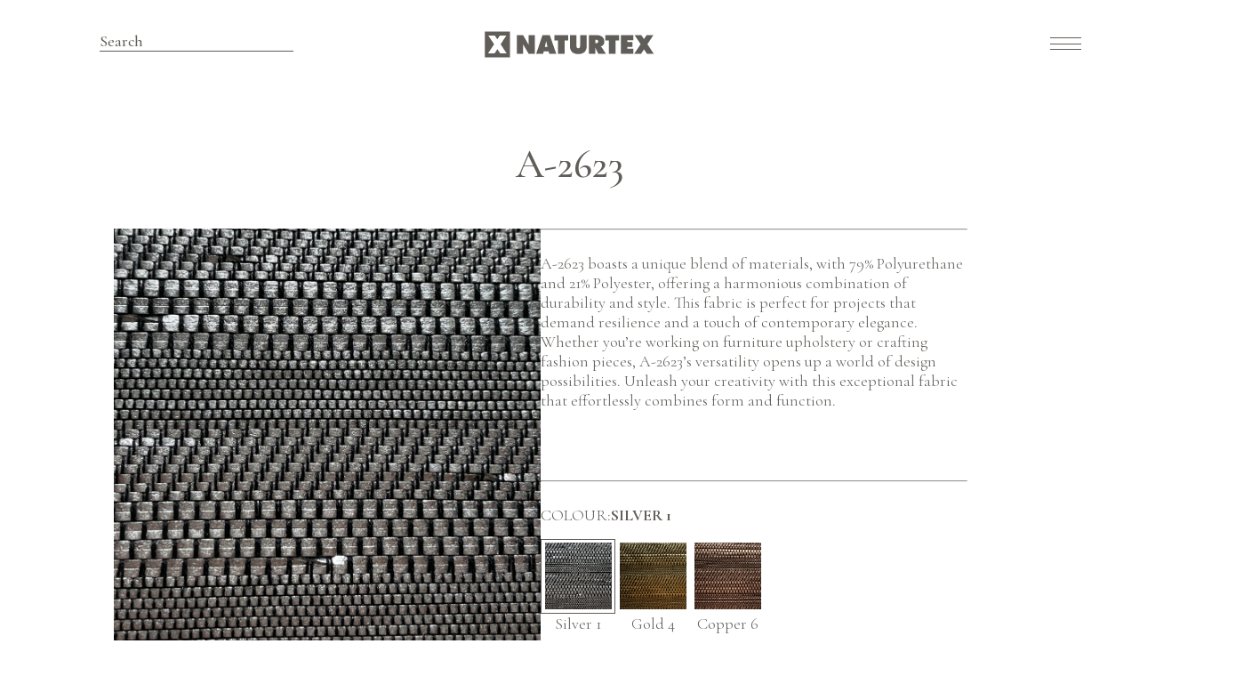

--- FILE ---
content_type: text/html; charset=UTF-8
request_url: https://naturtex.es/fabric/a-2623/
body_size: 16457
content:

<!DOCTYPE html>
<html lang="en">
<head>
    <meta charset="utf-8">
	<meta name="viewport" content="width=device-width, initial-scale=1, shrink-to-fit=no, user-scalable=no">
	<title>Naturtex - A-2623</title>
    <meta name="twitter:card" value="summary">
    <meta property="og:title" content="Naturtex - A-2623" />
    <meta property="og:type" content="article" />
    <meta property="og:url" content="https://naturtex.es/fabric/a-2623/" />
    <meta property="og:image" content="https://naturtex.es/wp-content/themes/naturtex/assets/images/link-thumbnail.jpg" />
	<link rel="shortcut icon" type="image/icon" href="https://naturtex.es/wp-content/themes/naturtex/assets/images/icon.png"/>
	<meta name="theme-color" content="#9D9288" />
	<link href="https://naturtex.es/wp-content/themes/naturtex/style.css" rel="stylesheet">
	<link href="https://naturtex.es/wp-content/themes/naturtex/assets/css/splide.min.css" rel="stylesheet">
	<meta name='robots' content='index, follow, max-image-preview:large, max-snippet:-1, max-video-preview:-1' />

	<!-- This site is optimized with the Yoast SEO plugin v26.8 - https://yoast.com/product/yoast-seo-wordpress/ -->
	<link rel="canonical" href="https://naturtex.es/fabric/a-2623/" />
	<meta property="og:locale" content="en_GB" />
	<meta property="og:type" content="article" />
	<meta property="og:title" content="A-2623 - Naturtex" />
	<meta property="og:description" content="A-2623 boasts a unique blend of materials, with 79% Polyurethane and 21% Polyester, offering a harmonious combination of durability and style. This fabric is perfect for projects that demand resilience and a touch of contemporary elegance. Whether you&#8217;re working on furniture upholstery or crafting fashion pieces, A-2623&#8217;s versatility opens up a world of design possibilities. [&hellip;]" />
	<meta property="og:url" content="https://naturtex.es/fabric/a-2623/" />
	<meta property="og:site_name" content="Naturtex" />
	<meta property="article:modified_time" content="2024-09-06T07:05:54+00:00" />
	<meta property="og:image" content="https://naturtex.es/wp-content/uploads/2023/11/NATURTEX_FABRICS_A-2623_DETAIL.jpg" />
	<meta property="og:image:width" content="630" />
	<meta property="og:image:height" content="916" />
	<meta property="og:image:type" content="image/jpeg" />
	<meta name="twitter:card" content="summary_large_image" />
	<script type="application/ld+json" class="yoast-schema-graph">{"@context":"https://schema.org","@graph":[{"@type":"WebPage","@id":"https://naturtex.es/fabric/a-2623/","url":"https://naturtex.es/fabric/a-2623/","name":"A-2623 - Naturtex","isPartOf":{"@id":"https://naturtex.es/#website"},"primaryImageOfPage":{"@id":"https://naturtex.es/fabric/a-2623/#primaryimage"},"image":{"@id":"https://naturtex.es/fabric/a-2623/#primaryimage"},"thumbnailUrl":"https://naturtex.es/wp-content/uploads/2023/11/NATURTEX_FABRICS_A-2623_DETAIL.jpg","datePublished":"2023-11-09T11:32:35+00:00","dateModified":"2024-09-06T07:05:54+00:00","breadcrumb":{"@id":"https://naturtex.es/fabric/a-2623/#breadcrumb"},"inLanguage":"en-GB","potentialAction":[{"@type":"ReadAction","target":["https://naturtex.es/fabric/a-2623/"]}]},{"@type":"ImageObject","inLanguage":"en-GB","@id":"https://naturtex.es/fabric/a-2623/#primaryimage","url":"https://naturtex.es/wp-content/uploads/2023/11/NATURTEX_FABRICS_A-2623_DETAIL.jpg","contentUrl":"https://naturtex.es/wp-content/uploads/2023/11/NATURTEX_FABRICS_A-2623_DETAIL.jpg","width":630,"height":916},{"@type":"BreadcrumbList","@id":"https://naturtex.es/fabric/a-2623/#breadcrumb","itemListElement":[{"@type":"ListItem","position":1,"name":"Home","item":"https://naturtex.es/"},{"@type":"ListItem","position":2,"name":"A-2623"}]},{"@type":"WebSite","@id":"https://naturtex.es/#website","url":"https://naturtex.es/","name":"Naturtex","description":"","publisher":{"@id":"https://naturtex.es/#organization"},"potentialAction":[{"@type":"SearchAction","target":{"@type":"EntryPoint","urlTemplate":"https://naturtex.es/?s={search_term_string}"},"query-input":{"@type":"PropertyValueSpecification","valueRequired":true,"valueName":"search_term_string"}}],"inLanguage":"en-GB"},{"@type":"Organization","@id":"https://naturtex.es/#organization","name":"Naturtex","url":"https://naturtex.es/","logo":{"@type":"ImageObject","inLanguage":"en-GB","@id":"https://naturtex.es/#/schema/logo/image/","url":"https://naturtex.es/wp-content/uploads/2024/11/logo-01.png","contentUrl":"https://naturtex.es/wp-content/uploads/2024/11/logo-01.png","width":794,"height":125,"caption":"Naturtex"},"image":{"@id":"https://naturtex.es/#/schema/logo/image/"},"sameAs":["https://www.instagram.com/naturtex_sl/","https://es.pinterest.com/Naturtex/"]}]}</script>
	<!-- / Yoast SEO plugin. -->


<link rel="alternate" title="oEmbed (JSON)" type="application/json+oembed" href="https://naturtex.es/wp-json/oembed/1.0/embed?url=https%3A%2F%2Fnaturtex.es%2Ffabric%2Fa-2623%2F" />
<link rel="alternate" title="oEmbed (XML)" type="text/xml+oembed" href="https://naturtex.es/wp-json/oembed/1.0/embed?url=https%3A%2F%2Fnaturtex.es%2Ffabric%2Fa-2623%2F&#038;format=xml" />
<style id='wp-img-auto-sizes-contain-inline-css' type='text/css'>
img:is([sizes=auto i],[sizes^="auto," i]){contain-intrinsic-size:3000px 1500px}
/*# sourceURL=wp-img-auto-sizes-contain-inline-css */
</style>

<link rel='stylesheet' id='sbi_styles-css' href='https://naturtex.es/wp-content/plugins/instagram-feed/css/sbi-styles.min.css?ver=6.10.0' type='text/css' media='all' />
<style id='wp-emoji-styles-inline-css' type='text/css'>

	img.wp-smiley, img.emoji {
		display: inline !important;
		border: none !important;
		box-shadow: none !important;
		height: 1em !important;
		width: 1em !important;
		margin: 0 0.07em !important;
		vertical-align: -0.1em !important;
		background: none !important;
		padding: 0 !important;
	}
/*# sourceURL=wp-emoji-styles-inline-css */
</style>
<link rel='stylesheet' id='wp-block-library-css' href='https://naturtex.es/wp-includes/css/dist/block-library/style.min.css?ver=6.9' type='text/css' media='all' />

<style id='classic-theme-styles-inline-css' type='text/css'>
/*! This file is auto-generated */
.wp-block-button__link{color:#fff;background-color:#32373c;border-radius:9999px;box-shadow:none;text-decoration:none;padding:calc(.667em + 2px) calc(1.333em + 2px);font-size:1.125em}.wp-block-file__button{background:#32373c;color:#fff;text-decoration:none}
/*# sourceURL=/wp-includes/css/classic-themes.min.css */
</style>
<link rel='stylesheet' id='contact-form-7-css' href='https://naturtex.es/wp-content/plugins/contact-form-7/includes/css/styles.css?ver=6.1.4' type='text/css' media='all' />
<style id='contact-form-7-inline-css' type='text/css'>
.wpcf7 .wpcf7-recaptcha iframe {margin-bottom: 0;}.wpcf7 .wpcf7-recaptcha[data-align="center"] > div {margin: 0 auto;}.wpcf7 .wpcf7-recaptcha[data-align="right"] > div {margin: 0 0 0 auto;}
/*# sourceURL=contact-form-7-inline-css */
</style>
<link rel='stylesheet' id='woocommerce-layout-css' href='https://naturtex.es/wp-content/plugins/woocommerce/assets/css/woocommerce-layout.css?ver=10.4.3' type='text/css' media='all' />
<link rel='stylesheet' id='woocommerce-smallscreen-css' href='https://naturtex.es/wp-content/plugins/woocommerce/assets/css/woocommerce-smallscreen.css?ver=10.4.3' type='text/css' media='only screen and (max-width: 768px)' />
<link rel='stylesheet' id='woocommerce-general-css' href='https://naturtex.es/wp-content/plugins/woocommerce/assets/css/woocommerce.css?ver=10.4.3' type='text/css' media='all' />
<style id='woocommerce-inline-inline-css' type='text/css'>
.woocommerce form .form-row .required { visibility: visible; }
/*# sourceURL=woocommerce-inline-inline-css */
</style>
<link rel='stylesheet' id='search-filter-plugin-styles-css' href='https://naturtex.es/wp-content/plugins/search-filter-pro/public/assets/css/search-filter.min.css?ver=2.5.7' type='text/css' media='all' />
<script type="text/javascript" src="https://naturtex.es/wp-includes/js/jquery/jquery.min.js?ver=3.7.1" id="jquery-core-js"></script>
<script type="text/javascript" src="https://naturtex.es/wp-includes/js/jquery/jquery-migrate.min.js?ver=3.4.1" id="jquery-migrate-js"></script>
<script type="text/javascript" src="https://naturtex.es/wp-content/plugins/woocommerce/assets/js/jquery-blockui/jquery.blockUI.min.js?ver=2.7.0-wc.10.4.3" id="wc-jquery-blockui-js" data-wp-strategy="defer"></script>
<script type="text/javascript" src="https://naturtex.es/wp-content/plugins/woocommerce/assets/js/js-cookie/js.cookie.min.js?ver=2.1.4-wc.10.4.3" id="wc-js-cookie-js" defer="defer" data-wp-strategy="defer"></script>
<script type="text/javascript" id="woocommerce-js-extra">
/* <![CDATA[ */
var woocommerce_params = {"ajax_url":"/wp-admin/admin-ajax.php","wc_ajax_url":"/?wc-ajax=%%endpoint%%","i18n_password_show":"Show password","i18n_password_hide":"Hide password"};
//# sourceURL=woocommerce-js-extra
/* ]]> */
</script>
<script type="text/javascript" src="https://naturtex.es/wp-content/plugins/woocommerce/assets/js/frontend/woocommerce.min.js?ver=10.4.3" id="woocommerce-js" defer="defer" data-wp-strategy="defer"></script>
<script type="text/javascript" id="search-filter-plugin-build-js-extra">
/* <![CDATA[ */
var SF_LDATA = {"ajax_url":"https://naturtex.es/wp-admin/admin-ajax.php","home_url":"https://naturtex.es/","extensions":[]};
//# sourceURL=search-filter-plugin-build-js-extra
/* ]]> */
</script>
<script type="text/javascript" src="https://naturtex.es/wp-content/plugins/search-filter-pro/public/assets/js/search-filter-build.min.js?ver=2.5.7" id="search-filter-plugin-build-js"></script>
<script type="text/javascript" src="https://naturtex.es/wp-content/plugins/search-filter-pro/public/assets/js/chosen.jquery.min.js?ver=2.5.7" id="search-filter-plugin-chosen-js"></script>
<script type="text/javascript" id="WCPAY_ASSETS-js-extra">
/* <![CDATA[ */
var wcpayAssets = {"url":"https://naturtex.es/wp-content/plugins/woocommerce-payments/dist/"};
//# sourceURL=WCPAY_ASSETS-js-extra
/* ]]> */
</script>
<link rel="https://api.w.org/" href="https://naturtex.es/wp-json/" /><link rel="alternate" title="JSON" type="application/json" href="https://naturtex.es/wp-json/wp/v2/fabric/623" /><link rel="EditURI" type="application/rsd+xml" title="RSD" href="https://naturtex.es/xmlrpc.php?rsd" />
<meta name="generator" content="WordPress 6.9" />
<meta name="generator" content="WooCommerce 10.4.3" />
<link rel='shortlink' href='https://naturtex.es/?p=623' />
	<noscript><style>.woocommerce-product-gallery{ opacity: 1 !important; }</style></noscript>
			<style type="text/css" id="wp-custom-css">
			html {
	margin-top:0px !important;
}		</style>
		</head>
<body class="fabric">

<div id="loading-transition"></div>

<header id="header" class="header-invert">
    <div class="loading-menu"></div>
    <div class="header-placeholder" id="headerPlaceholder"></div>
    <div class="header-language-search">
        <!-- <div class="language">	<li class="lang-item lang-item-17 lang-item-en current-lang lang-item-first"><a  lang="en-GB" hreflang="en-GB" href="https://naturtex.es/fabric/a-2623/">En</a></li>
	<li class="lang-item lang-item-20 lang-item-es no-translation"><a  lang="es-ES" hreflang="es-ES" href="https://naturtex.es/es/inicio/">Es</a></li>
</div> -->
        <form data-sf-form-id='32' data-is-rtl='0' data-maintain-state='' data-results-url='https://naturtex.es/results/' data-ajax-url='https://naturtex.es/?sfid=32&amp;sf_action=get_data&amp;sf_data=results' data-ajax-form-url='https://naturtex.es/?sfid=32&amp;sf_action=get_data&amp;sf_data=form' data-display-result-method='shortcode' data-use-history-api='1' data-template-loaded='0' data-lang-code='en' data-ajax='1' data-ajax-data-type='json' data-ajax-links-selector='.pagination a' data-ajax-target='#search-filter-results-32' data-ajax-pagination-type='normal' data-update-ajax-url='1' data-only-results-ajax='0' data-scroll-to-pos='0' data-init-paged='1' data-auto-update='1' action='https://naturtex.es/results/' method='post' class='searchandfilter' id='search-filter-form-32' autocomplete='off' data-instance-count='1'><ul><li class="sf-field-search" data-sf-field-name="search" data-sf-field-type="search" data-sf-field-input-type="">		<label><input placeholder="Search" name="_sf_search[]" class="sf-input-text" type="text" value="" title=""></label>		</li></ul></form>    </div>
    
    <input id="burger" type="checkbox" />

    <label for="burger">
        <span></span>
        <span></span>
        <span></span>
    </label>

    <a href="/" class="logo">
        <svg xmlns="http://www.w3.org/2000/svg" width="190.5" height="30" viewBox="0 0 190.5 30">
        <g id="logo" transform="translate(12409.499 3120)">
            <path d="M14.733,10.233,21.458,0H13.863L10.895,4.492,7.891,0H.3L7.1,10.234,0,20.976H7.675l3.264-4.967,3.3,4.967h7.676Z" transform="translate(-12240.915 -3115.533)" fill="#ebe5dd"/>
            <path d="M0,20.976H14.236V15.245H7.458V13.187h5.7V7.732h-5.7v-2h6.563V0H0Z" transform="translate(-12256.11 -3115.533)" fill="#ebe5dd"/>
            <path d="M11.483,6h4.081V0H0V6H4.08V20.976h7.4Z" transform="translate(-12273.52 -3115.533)" fill="#ebe5dd"/>
            <path d="M7.241,20.977H0V0H8.945a9.885,9.885,0,0,1,5.964,1.662,6.618,6.618,0,0,1,2.519,5.626c0,3.026-1.032,4.453-3.945,5.451v.168l.121.1a4.853,4.853,0,0,1,1.121,1.155l4.431,6.815-8.538,0L7.375,14.244H7.241v6.732Zm0-15.715v3.83h.586c1.439,0,2.77-.228,2.77-1.885a1.665,1.665,0,0,0-.812-1.623,4.174,4.174,0,0,0-1.9-.321Z" transform="translate(-12292.041 -3115.533)" fill="#ebe5dd" stroke="rgba(0,0,0,0)" stroke-miterlimit="10" stroke-width="1"/>
            <path d="M18.861,12.408V0h-7.4V11.684c0,1.641-.054,3.088-2.026,3.088S7.4,13.325,7.4,11.684V0H0V12.408c0,6.121,3.728,8.9,9.43,8.9s9.431-2.782,9.431-8.9Z" transform="translate(-12313.315 -3115.533)" fill="#ebe5dd"/>
            <path d="M11.483,6h4.08V0H0V6H4.078V20.976h7.4Z" transform="translate(-12330.726 -3115.533)" fill="#ebe5dd"/>
            <path d="M7.837,20.977H0L7.079,0h8.188l7.268,20.975H14.7l-.677-2.616H8.43l-.593,2.616Zm3.27-13.995-1.351,6.4h2.972l-1.407-6.4Z" transform="translate(-12351.247 -3115.533)" fill="#ebe5dd" stroke="rgba(0,0,0,0)" stroke-miterlimit="10" stroke-width="1"/>
            <path d="M13.347,20.976h7.082V0H13.347V10.919L7.107,0H0V20.976H7.079V10.369Z" transform="translate(-12373.092 -3115.533)" fill="#ebe5dd"/>
            <path d="M28.168,29H0V0H28.168V29ZM14.1,19.815h0l3.183,4.789h7.25l-6.775-10.36,6.484-9.868H16.924L14.061,8.709l-2.9-4.332H3.84L10.4,14.246,3.555,24.605h7.4L14.1,19.817Z" transform="translate(-12408.999 -3119.5)" fill="#ebe5dd" stroke="rgba(0,0,0,0)" stroke-miterlimit="10" stroke-width="1"/>
        </g>
        </svg>
    </a>

    <!-- <div class="carrito-invert">
        <a href="/cart">
        <svg width="21" height="24" viewBox="0 0 21 24" fill="none" xmlns="http://www.w3.org/2000/svg">
            <path fill-rule="evenodd" clip-rule="evenodd" d="M20.3442 7.50006C20.3269 6.9152 20.0844 6.35986 19.6685 5.95261C19.2528 5.54506 18.6959 5.31725 18.1165 5.3175H15.651L15.6509 2.69266C15.646 1.97696 15.3608 1.29218 14.8577 0.787569C14.355 0.283296 13.6748 0.000244141 12.9661 0.000244141H8.50996C7.79922 0.00131321 7.11804 0.286665 6.61553 0.794411C6.11277 1.30188 5.83019 1.98988 5.82913 2.70757V5.3324L3.34859 5.33265C2.7692 5.3324 2.21228 5.55996 1.79658 5.96751C1.38063 6.37507 1.13812 6.9301 1.12086 7.51496L0.738281 23.2503C0.738281 23.4491 0.816537 23.64 0.955878 23.7805C1.09521 23.9212 1.28396 24.0002 1.48088 24.0002H19.9956C20.1924 24.0002 20.3813 23.9212 20.5207 23.7805C20.66 23.64 20.7383 23.4491 20.7383 23.2503L20.3442 7.50006ZM7.31049 2.70007C7.31228 2.38041 7.43972 2.07466 7.66455 1.84965C7.88938 1.62473 8.19345 1.49892 8.50973 1.49991H12.9659C13.2829 1.49991 13.5871 1.62729 13.8113 1.85353C14.0354 2.08009 14.1615 2.38717 14.1615 2.70731V5.33215L7.31047 5.3324L7.31049 2.70007ZM2.61325 7.54491L2.24184 22.5H19.2413L18.8699 7.54491C18.8538 7.14228 18.5259 6.82451 18.1273 6.82476H15.6505V9.17255C15.6505 9.58661 15.3179 9.92246 14.9077 9.92246C14.4977 9.92246 14.1651 9.58661 14.1651 9.17255V6.82476H7.31802V9.17255C7.31802 9.58661 6.98545 9.92246 6.57519 9.92246C6.16518 9.92246 5.83261 9.58661 5.83261 9.17255V6.82476H3.35582C2.95696 6.82451 2.62904 7.14236 2.61325 7.54491Z" fill="#615D59"/>
        </svg>
            <p class="numeroCarrito">0</p>
        </a>
    </div> -->

    <nav>
        <div class="nav">
            <hr>
                <ul>
                    <li><a href="/">Home</a></li>
                    <li>Company</li>
                    <ul>
                        <li><a href="/about-us">About us</a></li>
                        <li><a href="/sustainability">Sustainability</a></li>
                        <li><a href="/bespoke">Bespoke</a></li>
                    </ul> 
                    <li><a href="/projects">Projects</a></li>
                </ul>
            <hr>
                <ul>
                    <li>Product</li>
                    <ul>
                        <li><a href="/panels">Panels</a></li>
                        <li><a href="/fabrics">Fabrics</a></li>
                        <li><a href="/rugs">Rugs</a></li>
                        <!-- <li><a href="/ropes">Ropes</a></li> -->
                    </ul>
                    <li><a href="/inspiration">Inspiration</a></li>
                    <li><a href="/materials">Materials</a></li>
                </ul>
            <hr>
                <ul>
                    <li><a href="/samples">Samples</a></li>
                    <li><a href="/downloads">Downloads</a></li>
                </ul>
            <hr>
                <ul>
                    <li>Follow us</li>
                    <ul>
                        <li><a href="https://www.instagram.com/naturtex_sl/" target="_blank">Instagram</a></li>
                        <li><a href="https://www.pinterest.es/Naturtex/" target="_blank">Pinterest</a></li>
                        <li><a href="https://www.linkedin.com/company/naturtex/" target="_blank">Linkedin</a></li>
                    </ul> 
                    <!-- <li><a href="/outlet">Outlet</a></li> -->
                    <li><a href="/contact">Contact</a></li>
                </ul>
        </div>
    </nav>

    <div class="mobile-menu">
        <a href="/"><h4>Home</h4></a>
        <ul class="collapse">
            <div class="title">
                <h4>Company</h4>
                <svg width="20" height="11" viewBox="0 0 20 11" fill="none" xmlns="http://www.w3.org/2000/svg">
                    <path d="M1 1L10 10L19 1" stroke="#4A4A4A" stroke-width="0.4864"/>
                </svg>
            </div>
            <hr>
            <li><a href="/about-us">About us</a></li>
            <li><a href="/sustainability">Sustainability</a></li>
            <li><a href="/bespoke">Bespoke</a></li>
        </ul>
        <a href="/projects"><h4>Projects</h4></a>
        <ul class="collapse">
            <div class="title">
                <h4>Products</h4>
                <svg width="20" height="11" viewBox="0 0 20 11" fill="none" xmlns="http://www.w3.org/2000/svg">
                    <path d="M1 1L10 10L19 1" stroke="#4A4A4A" stroke-width="0.4864"/>
                </svg>
            </div>
            <hr>
            <li><a href="/panels">Panels</a></li>
            <li><a href="/fabrics">Fabrics</a></li>
            <li><a href="/rugs">Rugs</a></li>
            <!-- <li><a href="/ropes">Ropes</a></li> -->
        </ul>
        <a href="/inspiration"><h4>Inspiration</h4></a>
        <a href="/materials"><h4>Materials</h4></a>
        <a href="/samples"><h4>Samples</h4></a>
        <a href="/downloads"><h4>Downloads</h4></a>
        <ul class="collapse">
            <div class="title">
                <h4>Follow us</h4>
                <svg width="20" height="11" viewBox="0 0 20 11" fill="none" xmlns="http://www.w3.org/2000/svg">
                    <path d="M1 1L10 10L19 1" stroke="#4A4A4A" stroke-width="0.4864"/>
                </svg>
            </div>
            <hr>
            <li><a href="https://www.instagram.com/naturtex_sl/" target="_blank">Instagram</a></li>
            <li><a href="https://www.pinterest.es/Naturtex/" target="_blank">Pinterest</a></li>
            <li><a href="https://www.linkedin.com/company/naturtex/" target="_blank">Linkedin</a></li>
        </ul>
        <!-- <a href="/outlet"><h4>Outlet</h4></a> -->
        <a href="/contact"><h4>Contact</h4></a>
        <div class="search-lang">
            <!-- <div class="language">	<li class="lang-item lang-item-17 lang-item-en current-lang lang-item-first"><a  lang="en-GB" hreflang="en-GB" href="https://naturtex.es/fabric/a-2623/">En</a></li>
	<li class="lang-item lang-item-20 lang-item-es no-translation"><a  lang="es-ES" hreflang="es-ES" href="https://naturtex.es/es/inicio/">Es</a></li>
</div> -->
            <form data-sf-form-id='32' data-is-rtl='0' data-maintain-state='' data-results-url='https://naturtex.es/results/' data-ajax-url='https://naturtex.es/?sfid=32&amp;sf_action=get_data&amp;sf_data=results' data-ajax-form-url='https://naturtex.es/?sfid=32&amp;sf_action=get_data&amp;sf_data=form' data-display-result-method='shortcode' data-use-history-api='1' data-template-loaded='0' data-lang-code='en' data-ajax='1' data-ajax-data-type='json' data-ajax-links-selector='.pagination a' data-ajax-target='#search-filter-results-32' data-ajax-pagination-type='normal' data-update-ajax-url='1' data-only-results-ajax='0' data-scroll-to-pos='0' data-init-paged='1' data-auto-update='1' action='https://naturtex.es/results/' method='post' class='searchandfilter' id='search-filter-form-32' autocomplete='off' data-instance-count='2'><ul><li class="sf-field-search" data-sf-field-name="search" data-sf-field-type="search" data-sf-field-input-type="">		<label><input placeholder="Search" name="_sf_search[]" class="sf-input-text" type="text" value="" title=""></label>		</li></ul></form>        </div>
    </div>
    
</header>

<script>
const checkBox = document.getElementById('burger');
const header = document.getElementById('header');
const acordeon = document.querySelectorAll('.collapse');

checkBox.onchange = function() {
    if (checkBox.checked == false) {
        header.scroll({top: 0, behavior: 'smooth'});
        acordeon.forEach(function(item){
            item.classList.remove('uncollapse');
        });
    }
}

for (let i = 0; i < acordeon.length; i++) {
    acordeon[i].addEventListener('click', function() {
        for (let j = 0; j < acordeon.length; j++) {
            if (acordeon[j] != this) {
                acordeon[j].classList.remove('uncollapse');
            }
        }
        this.classList.toggle('uncollapse');
    });
}
</script>

<script>
    const headerPlaceholder = document.getElementById('headerPlaceholder');
    window.addEventListener('scroll', () => {
    if (window.scrollY > 50) {
        headerPlaceholder.style.transform = 'translateY(0)';
    } else {
        headerPlaceholder.style.transform = 'translateY(-110px)';
    }
    });
</script>
<style>
	.loader {
		position: fixed;
		top: 0;
		left: 0;
		right: 0;
		height: 100vh;
		opacity: 0;
		z-index: 15;
		display: flex;
		align-items: center;
		justify-content: center;
		background-color: var(--white);
		animation: loader .5s var(--cubic-bezier);
		pointer-events: none;
	}

	@keyframes loader {
		0% {
			opacity: 1;
		}
		100% {
			opacity: 0;
		}
	}
</style>

<div class="loader"></div>

<section class="product-title"><h1>A-2623</h1></section>

<section class="two-row-product">
    <div class="half-row-product">
        <div class="current">
            <img src="">
        </div>
        <div class="colour-advice">
            <svg class="advice-icon" width="38" height="38" viewBox="0 0 38 38" fill="none" xmlns="http://www.w3.org/2000/svg">
                <path d="M32.2285 9.39374C32.4352 9.67858 32.7467 9.86967 33.0942 9.92474C33.4419 9.97983 33.7972 9.89436 34.0818 9.68712C34.3664 9.48002 34.5569 9.16825 34.6114 8.82045C34.6658 8.47279 34.5798 8.11767 34.3722 7.83339C33.2532 6.29529 31.9105 4.93326 30.3884 3.79234C30.1073 3.58137 29.754 3.49066 29.406 3.54023C29.0581 3.58965 28.7441 3.77549 28.533 4.05645C28.322 4.33755 28.2313 4.69086 28.2808 5.0388C28.3304 5.38674 28.5161 5.70072 28.7971 5.9118C30.1079 6.89497 31.2644 8.06858 32.2283 9.39376L32.2285 9.39374Z" fill="black"/>
                <path d="M35.9184 13.7073C35.5761 13.7869 35.2793 13.9991 35.0936 14.2973C34.9078 14.5956 34.8481 14.9554 34.9276 15.2977C35.2084 16.5123 35.3497 17.7548 35.3488 19.0016C35.3488 19.525 35.3185 20.0412 35.2702 20.5521C35.2543 20.7209 35.2266 20.887 35.2055 21.0552L35.2056 21.0551C34.9611 23.0201 34.3588 24.9236 33.4286 26.6715C33.3505 26.8181 33.2634 26.9586 33.1809 27.1022C32.9919 27.4318 32.8004 27.7603 32.5898 28.0752C32.5299 28.1645 32.4633 28.249 32.4018 28.3371C32.1554 28.6899 31.902 29.0375 31.6293 29.3692C31.5904 29.4167 31.5473 29.4606 31.5077 29.5074C31.2074 29.8644 30.8967 30.2122 30.567 30.5422C30.5324 30.5771 30.4937 30.6085 30.4587 30.6431L30.4586 30.6433C28.5607 32.5131 26.2345 33.8911 23.6831 34.6574C23.0443 34.8451 22.3948 34.9931 21.7379 35.1008C21.5505 35.1327 21.3628 35.1621 21.1739 35.1871C18.2082 35.5864 15.1895 35.1637 12.4476 33.9652C9.70565 32.7666 7.34547 30.8381 5.62438 28.3901C3.9035 25.942 2.88795 23.0685 2.68841 20.0829C2.48903 17.0971 3.1133 14.1141 4.49324 11.4589C5.87333 8.80389 7.95597 6.57844 10.5141 5.02606C13.0722 3.47348 16.0075 2.65307 19 2.65445C20.325 2.65431 21.6451 2.81392 22.9318 3.12981C23.0362 3.15577 23.1435 3.16889 23.251 3.16875C23.6865 3.16833 24.094 2.95419 24.3412 2.59562C24.5883 2.23718 24.6437 1.7802 24.489 1.37302C24.3345 0.965983 23.9898 0.66088 23.567 0.556611C20.0761 -0.307409 16.4115 -0.163129 12.9993 0.972734C9.58716 2.10849 6.56742 4.18931 4.29101 6.97334C2.01467 9.75736 0.575235 13.1302 0.139748 16.6997C-0.295597 20.2693 0.29108 23.8893 1.83147 27.1386C3.372 30.3881 5.80316 33.1336 8.84238 35.0564C11.8816 36.9791 15.404 37.9999 19.0003 38C19.5849 38 20.1662 37.9644 20.7444 37.9116C20.9093 37.8966 21.0719 37.8759 21.2354 37.8567C21.6726 37.8053 22.1068 37.7389 22.538 37.6573C22.6834 37.6297 22.8302 37.6058 22.9742 37.5748C23.5261 37.4574 24.0736 37.3231 24.6131 37.1563L24.6256 37.1494L24.6258 37.1492C27.0206 36.4025 29.2436 35.1885 31.1662 33.5772C31.1891 33.5604 31.2158 33.5543 31.2375 33.5362C31.6188 33.2148 31.9735 32.8696 32.3262 32.5226C32.3638 32.4855 32.4052 32.4524 32.4423 32.4148C32.8199 32.037 33.1733 31.6397 33.5163 31.2335C33.5703 31.1697 33.6286 31.11 33.6816 31.0454C33.9884 30.6722 34.2723 30.2818 34.5497 29.8857C34.6321 29.7683 34.7201 29.6555 34.7999 29.5362C35.0338 29.1854 35.2474 28.8209 35.4584 28.4536C35.5642 28.27 35.675 28.0904 35.7747 27.9032C35.8243 27.8095 35.884 27.7233 35.9323 27.6288V27.6287C35.9462 27.5878 35.958 27.5461 35.9672 27.5039C36.7878 25.8752 37.3673 24.1361 37.6875 22.341C37.6966 22.3062 37.7178 22.2777 37.7238 22.2415C37.7722 21.9607 37.7972 21.6737 37.8335 21.3894C37.8581 21.1926 37.8905 20.9981 37.909 20.7994C37.9656 20.2026 38 19.6025 38 19.0021C38.0004 17.5538 37.836 16.1104 37.5098 14.6994C37.4308 14.3566 37.2186 14.0594 36.9199 13.8732C36.6214 13.6871 36.2609 13.6276 35.9183 13.7078L35.9184 13.7073Z" fill="black"/>
                <path d="M20.3264 20.9655V10.165C20.3264 9.69142 20.0737 9.25388 19.6636 9.01707C19.2535 8.78028 18.7482 8.78028 18.3381 9.01707C17.928 9.25385 17.6753 9.69139 17.6753 10.165V20.9655C17.6753 21.4391 17.928 21.8766 18.3381 22.1134C18.7482 22.3502 19.2535 22.3502 19.6636 22.1134C20.0737 21.8766 20.3264 21.4391 20.3264 20.9655Z" fill="black"/>
                <path d="M16.8409 27.4451C16.841 28.0179 17.0685 28.5673 17.4737 28.9722C17.8788 29.3773 18.4282 29.6049 19.0011 29.6047C19.574 29.6047 20.1234 29.3772 20.5284 28.9721C20.9335 28.567 21.161 28.0177 21.161 27.4448C21.161 26.872 20.9333 26.3226 20.5284 25.9176C20.1232 25.5126 19.5738 25.285 19.0009 25.285C18.428 25.285 17.8785 25.5126 17.4734 25.9176C17.0682 26.3227 16.8408 26.8723 16.8408 27.4451L16.8409 27.4451Z" fill="black"/>
            </svg>
            <p>Please be aware that the colors shown digitally may slightly differ from the actual product. For this reason, we highly recommend requesting samples before placing an order.</p>
        </div>
    </div>
    <div class="half-row-product">
        <hr>
        <div class="spacer-small"></div>
        <p>A-2623 boasts a unique blend of materials, with 79% Polyurethane and 21% Polyester, offering a harmonious combination of durability and style. This fabric is perfect for projects that demand resilience and a touch of contemporary elegance. Whether you&#8217;re working on furniture upholstery or crafting fashion pieces, A-2623&#8217;s versatility opens up a world of design possibilities. Unleash your creativity with this exceptional fabric that effortlessly combines form and function.</p>
<p>&nbsp;</p>
        <div class="spacer-small"></div>
        <hr>
        <div class="spacer-small"></div>
        <div class="selection-indicator">
            <p class="section-title">Colour:</p>
            <b><div class="current-colour"></div></b>
        </div>
        <div class="spacer-xtra-small"></div>
        <div class="options colours">
            <div class="thumbnail current-image"><img src="https://naturtex.es/wp-content/uploads/2023/11/A-2623-SILVER_1.jpg" alt="Silver 1"><p>Silver 1</p></div><div class="thumbnail current-image"><img src="https://naturtex.es/wp-content/uploads/2023/11/A-2623-GOLD_4.jpg" alt="Gold 4"><p>Gold 4</p></div><div class="thumbnail current-image"><img src="https://naturtex.es/wp-content/uploads/2023/11/A-2623-COPPER_6.jpg" alt="Copper 6"><p>Copper 6</p></div>        </div>
        
                

        
                
                
        <div class="accordion">
			<div class="accordion-item hidden">
                <div class="accordion-button" aria-expanded="false">
                    <div class="accordion-text">
                        <p class="section-title">Technical info</p>
                    </div>
                    <svg width="20" height="11" viewBox="0 0 20 11" fill="none" xmlns="http://www.w3.org/2000/svg">
                        <path d="M1 1L10 10L19 1" stroke="#4A4A4A" stroke-width="0.4864"/>
                    </svg>
                </div>
                <div class="accordion-content">
                                        <div class="dual-row">
                        <div class="half-row hidden"><p><strong>Dimensions</strong><br />
Width 125 cm</p>
<p><strong>Composition</strong><br />
79% Polyurethane, 21% Polyester</p>
<p><strong>Weight</strong><br />
600 g/m<sup>2</sup></p>
<p><strong>Thickness</strong><br />
2 mm</p>
<p><strong>Backing</strong><br />
Foam</p>
</div>
                        <div class="half-row hidden"><p><strong>Design</strong><br />
Naturtex</p>
<p><strong>Applications</strong><br />
Residential / Contract / Wall Covering / Upholstery / Panels / Partitions.</p>
<p><strong>Availability</strong><br />
<span class="">Not in Stock. Min. order </span><span class="">25</span><span class=""> lm</span></p>
</div>
                    </div>
                </div>
            </div>
		</div>

                <div class="accordion">
			<div class="accordion-item hidden">
                <div class="accordion-button" aria-expanded="false">
                    <div class="accordion-text">
                        <p class="section-title">Downloads</p>
                    </div>
                    <svg width="20" height="11" viewBox="0 0 20 11" fill="none" xmlns="http://www.w3.org/2000/svg">
                        <path d="M1 1L10 10L19 1" stroke="#4A4A4A" stroke-width="0.4864"/>
                    </svg>
                </div>
                <div class="accordion-content">
                    <a href="https://naturtex.es/wp-content/uploads/2023/11/A-2623_Overview_Naturtex-3-1.pdf" class="hidden"><p>Technical Sheet</p></a><a href="https://naturtex.es/wp-content/uploads/2023/11/Installation-advice-EN-2.pdf" class="hidden"><p>Installation advice</p></a>                </div>
            </div>
		</div>
        
            </div>
</section>
<div class="spacer-medium"></div>
<section class="two-row-product">
    
</section>
<div class="spacer"></div>




	
    <section class="single-row news">
        <p class="hidden">Related</p>
        <h2 class="hidden"><b>Projects</b></h2>
            <div class="latest-projects">
                                    <a href="https://naturtex.es/project/hotel-mercure/" class="hidden"><img width="396" height="592" src="https://naturtex.es/wp-content/uploads/2023/11/MOSAICO_MERCURE.png" class="attachment-post-thumbnail size-post-thumbnail wp-post-image" alt="" decoding="async" loading="lazy" srcset="https://naturtex.es/wp-content/uploads/2023/11/MOSAICO_MERCURE.png 396w, https://naturtex.es/wp-content/uploads/2023/11/MOSAICO_MERCURE-201x300.png 201w" sizes="auto, (max-width: 396px) 100vw, 396px" /></a>
                            </div>
    </section>
            
<div class="spacer-medium"></div>

<footer>
    <div class="footer-first-block">
        <svg class="footer-logo hidden" width="145" height="23" viewBox="0 0 145 23" fill="none" xmlns="http://www.w3.org/2000/svg">
            <path fill-rule="evenodd" clip-rule="evenodd" d="M139.19 11.1346L144.286 3.37153H138.53L136.28 6.77912L134.004 3.37153H128.248L133.405 11.1353L128.023 19.2846H133.841L136.314 15.5162L138.816 19.2846H144.634L139.19 11.1346ZM116.508 19.2846H127.297V14.9364H122.16V13.3756H126.481V9.23739H122.16V7.71904H127.134V3.37153H116.508V19.2846ZM112.016 7.92344H115.109V5.82111V3.37153H103.313V5.82111V7.92344H106.405V19.2846H112.016V7.92344ZM102.484 8.90056C102.484 4.89092 99.5363 3.37153 96.0546 3.37153H89.2755V19.2846H94.7634V14.1776H94.8653L97.3236 19.2846H103.795L100.436 14.1133C100.13 13.6502 99.7809 13.3955 99.4945 13.1636V13.036C101.584 12.3189 102.484 11.3067 102.484 8.90056ZM97.3074 8.83868C97.3074 10.1102 96.2587 10.2691 95.2073 10.2691H94.7634V7.36344H95.2535C96.3508 7.36344 97.3074 7.5223 97.3074 8.83868ZM87.4466 12.7844V3.37153H81.8348V12.2351C81.8348 13.4799 81.794 14.578 80.2991 14.578C78.8045 14.578 78.763 13.4799 78.763 12.2351V3.37153H73.1522V12.7844C73.1522 17.4277 75.9778 19.538 80.2991 19.538C84.6206 19.538 87.4466 17.4277 87.4466 12.7844ZM68.6603 7.92344H71.7527V3.37153H59.9572V7.92344H63.0482V19.2846H68.6603V7.92344ZM61.4841 19.2846L55.9749 3.37153H49.7695L44.404 19.2846H50.3436L50.7936 17.3001H55.0332L55.5459 19.2846H61.4841ZM54.0499 13.5216H51.7974L52.8211 8.66836H52.9837L54.0499 13.5216ZM37.9634 19.2846H43.331V3.37153H37.9634V11.6546L33.2337 3.37153H27.8476V19.2846H30.6378H33.2128V11.2379L37.9634 19.2846ZM0.633789 22.3623H21.9822V0.362305H0.633789V22.3623ZM3.32785 19.0284L8.51663 11.1701L3.54407 3.68299H9.09511L11.2903 6.96926L13.4599 3.68299H19.0102L14.0957 11.1694L19.2308 19.0284H13.7354L11.3227 15.3945L8.93725 19.0284H3.32785Z" fill="#EBE5DD"/>
        </svg>
        <div class="footer-block hidden">
            <ul>
                <h4>Company</h4>
                <li><a href="/about-us">About us</a></li>
                <li><a href="/sustainability">Sustainability</a></li>
                <li><a href="/bespoke">Bespoke</a></li>
                <li><a href="/shop">Samples</a></li>
            </ul>
            <ul>
                <h4>Products</h4>
                <li><a href="/rugs">Rugs</a></li>
                <li><a href="/fabrics">Fabrics</a></li>
                <h4><a href="/projects">Projects</a></h4>
            </ul>
        </div>
        <div class="footer-block hidden">
            <ul>
                <h4>Contact</h4>
                <li><a href="https://goo.gl/maps/JLETbs1XGMmHDFcU6" target="_blank">Gutiérrez de Cárdenas 36, Aptdo. de correos 84<br>03330 Crevillent (Alicante) SPAIN</a></li>
                <span></span>
                <li><a href="tel:+34965400111" target="_blank">+34 965 400 111</a>
                <br><br><a href="mailto:info@naturtex.es" target="_blank">info@naturtex.es</a></li>
            </ul>
            <ul>
                <h4>Follow us</h4>
                <li><a href="https://www.instagram.com/naturtex_sl/" target="_blank">Instagram</a></li>
                <li><a href="https://www.pinterest.es/Naturtex/" target="_blank">Pinterest</a></li>
            </ul>
        </div>
    </div>
    <div class="footer-second-block">
        <div class="footer-block hidden">
            <p>© Naturtex, 2025</p>
        </div>
        <div class="footer-block hidden">
            <ul>
                <li><a href="/contact">Contact</a></li>
                <li><a href="">Legal advice</a></li>
                <li><a href="">Terms and conditions</a></li>
            </ul>
        </div>
    </div>
</footer><div class="subfooter">
    <div class="footer-first-block">
        <div class="footer-header hidden">
			<h4>Improvement processes</h4>
		</div>
        <div class="footer-slider-block">
            <div class="splide footer-slider" id="footerSlider" aria-labelledby="carousel-heading">
                <div class="splide__track">
                    <ul class="splide__list">
												<li class="splide__slide" data-splide-interval="10000"><div class="text"><p>The general objectives of the project correspond to a technological research and development initiative aimed, on the one hand, at obtaining 3D fabrics through an industrialisable process that differs from the current artisanal process and, on the other hand, at obtaining suitably functionalised cellulosic fabrics that can be used outdoors.</p>
<p>· Implementation period: 1 July 2024 to 31 December 2025</p>
<p>· Total budget: 296.143,00 €</p>
</div><img src="https://naturtex.es/wp-content/uploads/2025/11/fondos-europeos.png" alt=""></li>
													<li class="splide__slide" data-splide-interval="10000"><div class="text"><p>NATURTEX, S.L. has obtained funding through the Centre for Industrial Technological Development (CDTI) for the development of the project ‘RESEARCH AND DEVELOPMENT OF SUSTAINABLE TEXTILE SOLUTIONS FOR OUTDOOR USE’, co-financed by the European Regional Development Fund (ERDF) 2021-2027.</p>
</div><img src="https://naturtex.es/wp-content/uploads/2025/11/cdti.png" alt=""></li>
						                    </ul>
                </div>
            </div>
        </div>
    </div>
</div>

<script src="https://naturtex.es/wp-content/themes/naturtex/assets/js/splide.min.js"></script>
<script>

// SubFooter Slider

document.addEventListener( 'DOMContentLoaded', function() {
	var splide = new Splide( '#footerSlider', {
	type    : 'loop',
	autoplay: false,
	pauseOnHover: false,
	pagination: true,
	perPage: 1,
	perMove: 1,
	speed: 600,
	} );

    document.querySelectorAll('[class^="count-"]').forEach(function(element, index) {
		element.addEventListener('click', function() {
			splide.go(index);
		});
	});

	splide.on( 'pagination:mounted', function ( data ) {
	data.list.classList.add( 'slide-count' );

	data.items.forEach( function ( item ) {
		item.button.textContent = String( item.page + 1 );
	} );
	} );

	splide.mount();
});

</script>

<script>
function actualizarElementos(img, currentImg, currentColor, currentFinishing, currentPattern, currentCustom) {
    document.querySelector(".current img").classList.add("fade-out");
    document.querySelector(".current img").scrollIntoView({ behavior: "smooth", block: "center", inline: "nearest" });
    setTimeout(() => {
        document.querySelector(".current img").src = img.src;
        document.querySelector(".current img").classList.remove("fade-out");
    }, 300);
    document.querySelector(".current-colour").innerHTML = currentColor;

    if (document.querySelector(".current-finishing")) {
        document.querySelector(".current-finishing").innerHTML = currentFinishing;
    }

    if (document.querySelector(".current-pattern")) {
        document.querySelector(".current-pattern").innerHTML = currentPattern;
    }

    if (document.querySelector(".current-custom")) {
        document.querySelector(".current-custom").innerHTML = currentCustom || "";
    }

    document.querySelectorAll(".thumbnail img").forEach(img => {
        img.classList.remove("selected");
    });

    img.classList.add("selected");
}

document.querySelectorAll(".colours .thumbnail img").forEach(img => {
    img.addEventListener("click", function(e) {
        actualizarElementos(e.target, e.target.src, e.target.alt, "", "", "");
    });
});

if (document.querySelectorAll(".patterns .thumbnail img").length > 0) {
    document.querySelectorAll(".patterns .thumbnail img").forEach(img => {
        img.addEventListener("click", function(e) {
            actualizarElementos(e.target, e.target.src, "", "", e.target.alt, "");
        });
    });
}

if (document.querySelectorAll(".finishings .thumbnail img").length > 0) {
    document.querySelectorAll(".finishings .thumbnail img").forEach(img => {
        img.addEventListener("click", function(e) {
            actualizarElementos(e.target, e.target.src, "", e.target.alt, "");
        });
    });
}

if (document.querySelectorAll(".custom .thumbnail img").length > 0) {
    document.querySelectorAll(".custom .thumbnail img").forEach(img => {
        img.addEventListener("click", function(e) {
            actualizarElementos(e.target, e.target.src, "", "", "", e.target.alt);
        });
    });
}

window.onload = function() {
    let firstImage = document.querySelector(".thumbnail img");
    if (firstImage) {
        actualizarElementos(firstImage, firstImage.src, firstImage.alt, "", "", "");
    }
};

let img = document.querySelector(".thumbnail img");
if (img.complete) {
    document.querySelector(".current img").src = img.src;
    document.querySelector(".current-colour").innerHTML = img.alt;
    img.classList.add("selected");
} else {
    img.addEventListener("load", function() {
        document.querySelector(".current img").src = this.src;
        document.querySelector(".current-colour").innerHTML = this.alt;
        this.classList.add("selected");
    });
}

</script>

<script>
    var dragged = false;

    function checkWindowSize() {
        var zoomImage = document.querySelectorAll(".current");
        for (var i = 0; i < zoomImage.length; i++) {
            if (window.innerWidth >= 900) {
                zoomImage[i].addEventListener("mouseover", mouseOver);
                zoomImage[i].addEventListener("mouseout", mouseOut);
                zoomImage[i].addEventListener("mousemove", mouseMove);
                zoomImage[i].removeEventListener("click", clickZoom);
                zoomImage[i].removeEventListener("touchstart", touchStart);
                zoomImage[i].removeEventListener("touchmove", touchMove);
                zoomImage[i].removeEventListener("touchend", touchEnd);
            } else {
                zoomImage[i].removeEventListener("mouseover", mouseOver);
                zoomImage[i].removeEventListener("mouseout", mouseOut);
                zoomImage[i].removeEventListener("mousemove", mouseMove);
                zoomImage[i].addEventListener("click", clickZoom);
                zoomImage[i].addEventListener("touchstart", touchStart);
                zoomImage[i].addEventListener("touchmove", touchMove);
                zoomImage[i].addEventListener("touchend", touchEnd);
            }
        }
    }

    function mouseOver() {
        this.classList.add("zoom_mode_active");
        this.children[0].style.transform = "scale(2)";
    }

    function mouseOut() {
        this.classList.remove("zoom_mode_active");
        this.children[0].style.transform = "scale(1)";
    }

    function mouseMove(e) {
        if (this.classList.contains("zoom_mode_active")) {
            this.children[0].style.transformOrigin =
                ((e.pageX - this.offsetLeft) / this.offsetWidth) * 100 +
                "% " +
                ((e.pageY - this.offsetTop) / this.offsetHeight) * 100 +
                "%";
            this.children[0].style.transform = "scale(2)";
        }
    }

    function clickZoom() {
        if (this.classList.contains("zoom_mode_active")) {
            if (!dragged) {
                this.classList.remove("zoom_mode_active");
                this.children[0].style.transform = "scale(1)";
                this.children[0].style.transformOrigin = "50% 50%";
            }
            dragged = false;
        } else {
            this.classList.add("zoom_mode_active");
            this.children[0].style.transform = "scale(2)";
        }
    }

    function touchStart(e) {
        if (this.classList.contains("zoom_mode_active")) {
            e.preventDefault();
            var touch = e.touches[0];
            var x = touch.pageX - this.offsetLeft;
            var y = touch.pageY - this.offsetTop;
            this.children[0].style.transformOrigin = (x / this.offsetWidth) * 100 + "% " + (y / this.offsetHeight) * 100 + "%";
        }
    }

    function touchMove(e) {
        if (this.classList.contains("zoom_mode_active")) {
            e.preventDefault();
            dragged = true;
            var touch = e.touches[0];
            var x = touch.pageX - this.offsetLeft;
            var y = touch.pageY - this.offsetTop;
            this.children[0].style.transformOrigin = (x / this.offsetWidth) * 100 + "% " + (y / this.offsetHeight) * 100 + "%";
        }
    }

    function touchEnd(e) {
        if (this.classList.contains("zoom_mode_active")) {
            e.preventDefault();
            if (!dragged) {
                this.classList.remove("zoom_mode_active");
                this.children[0].style.transform = "scale(1)";
                this.children[0].style.transformOrigin = "50% 50%";
            }
            dragged = false;
        }
    }

    checkWindowSize();

    window.onresize = checkWindowSize;

</script>
<script>
    const items = document.querySelectorAll(".accordion .accordion-button");

    function toggleAccordion() {
        const itemToggle = this.getAttribute('aria-expanded');
        
        for (i = 0; i < items.length; i++) {
            items[i].setAttribute('aria-expanded', 'false');
        }
        
        if (itemToggle == 'false') {
            this.setAttribute('aria-expanded', 'true');
        }
    }

    items.forEach(item => item.addEventListener('click', toggleAccordion));

</script>
<script>
    // Product Slider

    document.addEventListener( 'DOMContentLoaded', function() {
        var splide = new Splide( '#productSlider', {
        type    : 'loop',
        autoplay: false,
        pauseOnHover: false,
        pagination: false,
        speed: 600,
        } );

        splide.mount();
    });
</script>
<script src="https://naturtex.es/wp-content/themes/naturtex/assets/js/link-transitions.js"></script>
<script src="https://naturtex.es/wp-content/themes/naturtex/assets/js/animate-if-visible.js"></script>
<script src="https://naturtex.es/wp-content/themes/naturtex/assets/js/smooth-scroll.js"></script>

</body>
</html>

--- FILE ---
content_type: text/css
request_url: https://naturtex.es/wp-content/themes/naturtex/style.css
body_size: 10138
content:

/*=====
Template Name: Naturtex	
Author: weco.digital
Author URI: https://weco.digital/
Version: 1.0
Description: Tema sostenible diseñado a medida
=======*/


/* Table of Content
==================================================
#BASIC
#MENU
#RESPONSIVE
==========*/


/* BASIC */

@import url('https://fonts.googleapis.com/css2?family=Cormorant+Garamond:wght@300;500;700&display=swap');
@import url('https://fonts.googleapis.com/css2?family=Inter&display=swap');

:root {
	--darkest-black: #373532;
	--black: #615D59;
	--gray: #BEBEBE;
	--white: #fff;
	--white-overlay: #ffffffc4;
	--black-overlay: #9d9288e1;
	--cream: #F2F0EA;
	--light-brown: #C1B5A8;
	--dark-brown: #9D9288;
	--cubic-bezier:cubic-bezier(.45,0,.55,1);
}

::-moz-selection {
	color: var(--white);
	background: var(--black);
}
  
::selection {
	color: var(--white);
	background: var(--black);
}

::-webkit-scrollbar {
	display: none;
}
  
* {
	/* border: 1px solid blue; */
	margin: 0;
	padding: 0;
	-webkit-tap-highlight-color: transparent;
}

body,
html {
	overflow-x:hidden;
}

body {
	width: 100%;
	height: 100%;
	color: var(--black);
	background-color: var(--white);
	font-size: 18px;
	font-weight: 300;
	margin: 0;
	padding: 0;
	font-family: 'Cormorant Garamond', serif;
}

h1,
h2,
h3,
h4,
h5,
h6 {
	font-weight: 400;
}

h1 {
	font-size: 50px;
	line-height: 110%;
}

h2 {
	font-size: 60px;
	line-height: 1.13;
}

h3 {  
	font-size: 26px;  
}

h4 {  
	font-size: 22px;  
}

h5 {  
	font-size: 20px;  
}

h6 {  
	font-size: 18px;  
}

p {
	font-size: 18px;
	font-family: 'Cormorant Garamond', serif;
}

b {
	font-weight: 700;
}

a {
	color: inherit;
	width: fit-content;
	height: fit-content;
	font-weight: 700;
}

header a,
footer a,
.follow-us a {
	text-decoration: none;
	font-weight: 300;
}

#wpadminbar {
	display: none;
}


/* ANIMATE IF VISIBLE */

#loading-transition {
	display: none;
	position: fixed;
	top: 0;
	left: 0;
	width: 100vw;
	height: 100vh;
	height: 100svh;
	background-color: var(--white);
	z-index: 100000 !important;
	opacity: 0;
	pointer-events: none;
	animation: loading-transition 4s var(--cubic-bezier);
}

@keyframes loading-transition {
	0% {
		opacity: 0;

		pointer-events: all;
	}
	12.5%, 100% {
		opacity: 1;
		pointer-events: all;
	}
}

.hidden {
    opacity: 0;
    transition: all .5s var(--cubic-bezier);
	visibility: hidden;
}

.hidden-slide {
	opacity: 0 !important;
	visibility: hidden;
	transition: all .7s var(--cubic-bezier);
}

.slide-left {
	transform: translateX(-100px);
}

.slide-right {
	transform: translateX(100px);
}

.show-slide {
	opacity: 1 !important;
	transform: translateX(0) !important;
	visibility: visible;
}

.hidden-slide a .row-text h2,
.hidden-slide a .row-text p {
	transform: translateY(20px);
	opacity: 0;
	transition: all .5s ease-out;
}

.hidden-slide a .row-text h2 {
	transition-delay: .3s;
}

.hidden-slide a .row-text p {
	transition-delay: .5s;
}

.show-slide a .row-text h2,
.show-slide a .row-text p {
	transform: translateY(0);
	opacity: 1;
}

.show {
    opacity: 1;
    transform: translateY(0);
	visibility: visible;
}

.show:nth-of-type(2) {
	transition-delay: .05s;
}

.show:nth-of-type(3) {
	transition-delay: .1s;
}
.show:nth-of-type(4) {
	transition-delay: .15s;
}
.show:nth-of-type(5) {
	transition-delay: .2s;
}
.show:nth-of-type(6) {
	transition-delay: .25s;
}
.show:nth-of-type(7) {
	transition-delay: .3s;
}



/* HEADER */

.header-placeholder {
	position: fixed;
	top: 0;
	left: 0;
	right: 0;
	height: 100px;
	backdrop-filter: blur(10px);
	background-color: var(--black-overlay);
	transform: translateY(-110px);
	transition: all .3s var(--cubic-bezier);
	z-index: 3;
}

.header-invert .header-placeholder {
	background-color: var(--white-overlay);
}

.animated-header .loading-menu {
	position: fixed;
	top: 0;
	left: 0;
	right: 0;
	width: 100%;
	height: 0;
	background-color: var(--dark-brown);
	z-index: 10;
	animation: loading-menu 2s var(--cubic-bezier);
}

@keyframes loading-menu {
	0% {
		height: 100vh;
		background-color: var(--white);
	}
	25% {
		height: 100vh;
		background-color: var(--dark-brown);
	}
	50% {
		height: 100vh;
	}
	100% {
		height: 0;
	}
}

.tns-ovh {
	animation: main-home 2s var(--cubic-bezier);
}

@keyframes main-home {
	0%,40% {
		transform: scale(1.1);
	}
	100% {
		transform: scale(1);
	}
}

body img {
	width: 100%;
}

header {
	width: 100%;
}

header .logo svg {
	width: 12rem;
}

header .logo {
	position: fixed;
	top: 35px;
	left: 50%;
	transform: translateX(-50%);
	z-index: 11;
}

.animated-header header .logo {
	animation: logo 2s var(--cubic-bezier);
}

@keyframes logo {
	0%,50% {
		top: 50%;
	}
	100% {
		top: 35px;
	}
}

.animated-header .logo path {
	transition: 0.5s fill ease-out;
	animation: logo-path 1s var(--cubic-bezier);
}

@keyframes logo-path {
	0% {
		opacity: 0;
	}
	100% {
		opacity: 1;
	}
}

.header-invert .logo path {
	fill: var(--black);
}

@keyframes logo-invert {
	0%,80% {
		fill: var(--white);
		opacity: 0;
	}
	50% {
		opacity: 1;
	}
	100% {
		fill: var(--black);
	}
}

.logo path:nth-of-type(2) {
	animation-duration: .9s;
}

.logo path:nth-of-type(3) {
	animation-duration: .8s;
}

.logo path:nth-of-type(4) {
	animation-duration: .7s;
}

.logo path:nth-of-type(5) {
	animation-duration: .6s;
}

.logo path:nth-of-type(6) {
	animation-duration: .5s;
}

.logo path:nth-of-type(7) {
	animation-duration: .4s;
}

.logo path:nth-of-type(8) {
	animation-duration: .3s;
}

.logo path:nth-of-type(9) {
	animation-duration: .2s;
}

.header-invert .logo path:nth-of-type(2) {
	animation-duration: 1.9s;
}

.header-invert .logo path:nth-of-type(3) {
	animation-duration: 1.8s;
}

.header-invert .logo path:nth-of-type(4) {
	animation-duration: 1.7s;
}

.header-invert .logo path:nth-of-type(5) {
	animation-duration: 1.6s;
}

.header-invert .logo path:nth-of-type(6) {
	animation-duration: 1.5s;
}

.header-invert .logo path:nth-of-type(7) {
	animation-duration: 1.4s;
}

.header-invert .logo path:nth-of-type(8) {
	animation-duration: 1.3s;
}

.header-invert .logo path:nth-of-type(9) {
	animation-duration: 1.2s;
}

.sf-field-search {
	padding: 0 !important;
}

.sf-field-search input {
	padding: auto !important;
}

.header-language-search,
.language {
	display: flex;
	flex-direction: row;
	align-items: center;
	gap: 15px;
	color: var(--white);
}

.current-lang a {
	font-weight: 700;
}

.header-invert .header-language-search,
.header-invert .language {
	color: var(--black);
}

.language .lang-item:first-of-type:after {
	position: absolute;
	top: 3px;
	left: 26px;
	display: block;
	content: "";
	width: 1px;
	height: 1rem;
	background-color: var(--white);
}

.header-invert .language .lang-item:first-of-type:after {
	background-color: var(--dark-brown);
}

.header-language-search {
	position: fixed;
	top: 35px;
	left: 5vw;
	z-index: 3;
}

.lang-item,
.sf-field-search {
	list-style: none;
}

.lang-item a {
	text-decoration: none;
	color: var(--white);
}

.header-invert .lang-item a {
	color: var(--black);
}

.sf-input-text {
	border: none;
	background: transparent;
	border-bottom: 1px solid var(--white);
	color: var(--white);
	margin-left: 3rem;
	font-family: 'Cormorant Garamond', serif;
	font-size: 18px;
}

.sf-input-text::placeholder {
	color: var(--white);
	opacity: 1;
}
  
.sf-input-text:-ms-input-placeholder {
	color: var(--white);
}
  
.sf-input-text::-ms-input-placeholder {
	color: var(--white);
}

.sf-input-text:focus {
	outline: none;
}

.header-invert .sf-input-text {
	border-bottom: 1px solid var(--black);
	color: var(--black);
}

.header-invert .sf-input-text::placeholder {
	color: var(--black);
}
  
.header-invert .sf-input-text:-ms-input-placeholder {
	color: var(--black);
}
  
.header-invert .sf-input-text::-ms-input-placeholder {
	color: var(--black);
}


/* MENU */

header #burger {
	display: none;
}

header input + label {
	position: fixed;
	top: 40px;
	right: 5vw;
	height: 20px;
	width: 35px;
	z-index: 8;
}

header input + label span {
	position: absolute;
	width: 100%;
	height: 0px;
	top: 50%;
	margin-top: -1px;
	right: 0;
	display: block;
	border-bottom: 1px solid var(--white);
	transition: 0.25s ease-out;
}

.header-invert input + label span {
	border-bottom: 1px solid var(--black);
}

header input + label span:first-child {
	top: 3px;
}

header input + label span:last-child {
	top: 16px;
}

header label:hover {
	cursor: pointer;
}

header label:hover span:first-child {
	transform: translateY(-2px);
}

header label:hover span:nth-of-type(2) {
	width: 20px;
}

header label:hover span:last-child {
	transform: translateY(2px);
}

header input:checked + label span {
	opacity: 0;
	top: 50%;
	border-bottom: 1px solid var(--black);
}

header input:checked + label span:first-child {
	opacity: 1;
	transform: rotate(45deg);
}

header input:checked + label span:last-child {
	opacity: 1;
	transform: rotate(-45deg);
}

header input:checked ~ .logo path {
	fill: var(--black);
}

header input:checked ~ .logo path {
	fill: var(--black);
}

.carrito a svg path {
	transition: all .3s;
	fill: var(--white);
}

.carrito .numeroCarrito {
	background-color: var(--white);
	color: var(--black);
	transition: all .3s;
}

.carrito-invert .numeroCarrito {
	background-color: var(--black);
	color: var(--white);
}

header input:checked ~ .carrito a svg path {
	fill: var(--black);
}

header input:checked ~ .carrito .numeroCarrito {
	background-color: var(--black);
	color: var(--white);
}

header input ~ nav {
	background: var(--cream);
	position: fixed;
	top: 0;
	left: 0;
	right: 0;;
	height: 0;
	z-index: 3;
	transition: 0.5s ease-in-out;
	transition-delay: 0.5s;
	overflow: hidden;
	pointer-events: none;
	display: flex;
	flex-direction: row;
	align-items: center;
	justify-content: center;
	font-weight: 500;
}

.nav {
	display: flex;
	flex-direction: row;
	align-items: flex-start;
	gap: 1rem;
}

.nav hr {
	height: 0;
	opacity: 0;
	min-height: fit-content;
	border: none;
	border-right: 1px solid var(--black);
	background-color: var(--black);
	transition: 0.5s ease-in-out;
}

header input ~ nav > .nav > ul {
	height: 100%;
	display: flex;
	flex-direction: column;
	align-items: start;
	gap: 1rem;
	width: fit-content;
	padding-right: 5rem;
}

header input ~ nav > .nav > ul > li {
	opacity: 0;
	transform: translateY(-12px);
	transition: 0.5s;
	transition-delay: 0s;
	list-style: none;
	width: fit-content;
	color: var(--black);
	font-size: 45px;
	font-weight: 500;
	font-family: 'Cormorant Garamond', serif;
	display: block;
	width: fit-content;
}

header input ~ nav > .nav > ul > ul > li {
	opacity: 0;
	transform: translateY(-12px);
	transition: 0.5s;
	transition-delay: 0s;
	list-style: none;
	width: fit-content;
	font-size: 16px;
	margin: .7rem 0;
}

header input ~ nav > .nav > ul > li > a {
	text-decoration: none;
	color: var(--black);
	font-size: 45px;
	font-weight: 500;
	font-family: 'Cormorant Garamond', serif;
	display: block;
	width: fit-content;
}

header input ~ nav > .nav > ul > li > a:hover,
header input ~ nav > .nav > ul > ul > li > a:hover {
	text-decoration: underline;
}

header input:checked ~ nav {
	background-color: var(--cream);
	height: 100vh;
	pointer-events: all;
	transition-delay: 0s;
}

/* FIRST COLUM */
header input:checked ~ nav > .nav > hr {
	height: 290px;
	transform: translateY(12px);
	opacity: 1;
	transition-delay: .4s;
}

header input:checked ~ nav > .nav > ul > li,
header input:checked ~ nav > .nav > ul > ul > li {
	transform: translateY(0);
	opacity: 1;
	transition-delay: .4s;
}

header input:checked ~ nav > .nav > ul > li:nth-of-type(2) {
	transition-delay: .45s;
}

header input:checked ~ nav > .nav > ul > ul > li {
	transition-delay: .5s;
}

header input:checked ~ nav > .nav > ul > ul > li:nth-of-type(2) {
	transition-delay: .55s;
}

header input:checked ~ nav > .nav > ul > ul > li:nth-of-type(3) {
	transition-delay: .6s;
}

header input:checked ~ nav > .nav > ul > li:nth-of-type(3) {
	transition-delay: .65s;
}

/* SECOND COLUM */
header input:checked ~ nav > .nav > hr:nth-of-type(2) {
	transition-delay: .55s;
}

header input:checked ~ nav > .nav > ul:nth-of-type(2) > li {
	transition-delay: .6s;
}

header input:checked ~ nav > .nav > ul:nth-of-type(2) > ul > li {
	transition-delay: .65s;
}

header input:checked ~ nav > .nav > ul:nth-of-type(2) > ul > li:nth-of-type(2) {
	transition-delay: .7s;
}

header input:checked ~ nav > .nav > ul:nth-of-type(2) > ul > li:nth-of-type(3) {
	transition-delay: .75s;
}

header input:checked ~ nav > .nav > ul:nth-of-type(2) > li:nth-of-type(2) {
	transition-delay: .8s;
}

header input:checked ~ nav > .nav > ul:nth-of-type(2) > li:nth-of-type(3) {
	transition-delay: .85s;
}

/* THIRD COLUMN */
header input:checked ~ nav > .nav > hr:nth-of-type(3) {
	transition-delay: .7s;
}

header input:checked ~ nav > .nav > ul:nth-of-type(3) > li {
	transition-delay: .75s;
}

header input:checked ~ nav > .nav > ul:nth-of-type(3) > li:nth-of-type(2) {
	transition-delay: .8s;
}

/* FOURTH COLUM */
header input:checked ~ nav > .nav > hr:nth-of-type(4) {
	transition-delay: .95s;
}

header input:checked ~ nav > .nav > ul:nth-of-type(4) > li {
	transition-delay: 1s;
}

header input:checked ~ nav > .nav > ul:nth-of-type(4) > li:nth-of-type(2) {
	transition-delay: 1.05s;
}

header input:checked ~ nav > .nav > ul:nth-of-type(4) > ul > li {
	transition-delay: 1.1s;
}

header input:checked ~ nav > .nav > ul:nth-of-type(4) > ul > li:nth-of-type(2) {
	transition-delay: 1.15s;
}

header input:checked ~ nav > .nav > ul:nth-of-type(4) > ul > li:nth-of-type(3) {
	transition-delay: 1.2s;
}

header input:checked ~ nav > .nav > ul:nth-of-type(4) > li:nth-of-type(2) {
	transition-delay: 1.25s;
}

.mobile-menu {
	display: none;
}


/* SLDIER */

#homeSlider .splide {
	position: relative;
}

.splide__slide {
	overflow: hidden;
}

/* .splide__slide img {
	transition: transform .3s var(--cubic-bezier);
}

.splide__slide:hover img {
	transform: scale(1.03);
} */

#homeSlider .splide__track .splide__list .splide__slide a img {
	animation: sliderIntro 2s var(--cubic-bezier);
}

@keyframes sliderIntro {
	0%,50% {
		transform: scale(1.3);
	}

	100% {
		transform: scale(1);
	}
}

#homeSlider .splide__track .splide__list .splide__slide .slider-text .slider-h1,
#homeSlider .splide__track .splide__list .splide__slide .slider-text .slider-h5 {
	opacity: 0;
	transform: translateY(20px);
	transition: all .5s ease-out;
}

#homeSlider .splide__track .splide__list .splide__slide .slider-text .slider-text-anim {
	opacity: 1;
	transform: translateY(0);
}

#homeSlider .splide__track .splide__list .splide__slide .slider-text .slider-h5 {
	transition-delay: .1s;
}

#homeSlider .splide__slide::before {
	content: "";
	position: absolute;
	inset: 0;
	background-color: #c9c9c9;
	mix-blend-mode: multiply;
	z-index: 1;
}

#homeSlider .splide__track ul li {
	height: 100vh;
	height: 100svh;
}

#homeSlider ul li img,
#homeSlider ul li video {
	object-fit: cover;
	min-width: 100vw;
	max-height: 100vh;
	max-height: 100svh;
	min-height: 100vh;
	min-height: 100svh;
}

#homeSlider .slider-text,
#headerAbout .slider-text {
	position: absolute;
	top: 50%;
	left: 50%;
	transform: translate(-50%,-50%);
	display: flex;
	flex-direction: column;
	align-items: center;
	gap: .5rem;
	color: var(--white);
	z-index: 2;
}

#homeSlider .slider-text h1,
#headerAbout .slider-text h1,
#homeSlider .slider-text h5,
#headerAbout .slider-text h5 {
	text-align: center;
	font-weight: 300;
	white-space: nowrap;
}

#homeSlider .slider-text h1,
#headerAbout .slider-text h1 {
	font-size: 70px;
	font-weight: 500;
}

#homeSlider .slider-text h5,
#headerAbout .slider-text h5 {
	font-size: 20px;
}

#homeSlider .splide__pagination {
	position: absolute;
	bottom: 2rem;
	left: 50%;
	transform: translateX(-50%);
	z-index: 2;
	color: var(--white);
	display: flex;
	flex-direction: row;
	align-items: end;
	gap: 1rem;
	font-size: 25px;
	cursor: pointer;
	width: fit-content;
	margin: 0;
	padding: 0;
}

#homeSlider .splide__arrows {
	display: none;
}

.slide-count {
	position: absolute;
	bottom: 2rem;
	left: 50%;
	transform: translateX(-50%);
	z-index: 2;
	color: var(--white);
	display: flex;
	flex-direction: row;
	align-items: end;
	width: auto;
	gap: .5rem;
	font-size: 25px;
	cursor: pointer;
}

#homeSlider .splide__pagination__page {
	background: transparent !important;
	color: var(--white);
	font-family: 'Cormorant Garamond', serif;
	font-size: 25px;
	font-weight: 300;
	opacity: 1 !important;
	margin-right: 1.2rem !important;
}

#homeSlider .splide__pagination__page::before {
	content: "0";
}

#homeSlider .splide__pagination__page::after {
	content: "";
	width: 1px;
	height: 18px;
	background-color: var(--white);
	position: absolute;
	top: .6rem;
	left: 2rem;
}


#homeSlider .splide__pagination li:last-of-type .splide__pagination__page::after {
	display: none;
}

#homeSlider .is-active {
	transform: none !important;
	font-weight: 700 !important;
}

#homeSlider .slide-count span {
	border-right: 1px solid var(--white);
	height: 15px;
	margin-bottom: .3rem;
	width: 0;
	background-color: var(--white);
}

#homeSlider .slide-count span:last-of-type {
	display: none;
}




/* ROWS */

.spacer {
	margin: 6rem 0;
}

.spacer-big {
	margin: 4rem 0;
}

.spacer-medium {
	margin: 2rem 0;
}

.spacer-small {
	margin: .8rem 0;
}

.spacer-xtra-small {
	margin: .5rem 0;
}

.dual-row {
	display: flex;
	flex-direction: row;
	width: 100%;
	gap: 2vh;
	margin: 2vh 0;
}

.single-row .half-row img {
	width: 50vw;
}

.half-row {
	width: calc(50% - 1vh);
	height: calc(66.71vw / 2 - 1vh);
	position: relative;
	text-align: center;
	color: var(--white);
	overflow: hidden;
}

.half-row::after {
	content: "";
	position: absolute;
	top: 0;
	left: 0;
	width: 100%;
	height: calc(66.71vw / 2 - 1vh);
	background-color: var(--gray);
	mix-blend-mode: multiply;
	opacity: .7;
	pointer-events: none;
}

.row-text {
	text-align: center;
	position: absolute;
	top: 50%;
	left: 50%;
	transform: translate(-50%,-50%);
	z-index: 1;
	display: flex;
	flex-direction: column;
	align-items: center;
	justify-content: center;
}

.row-text h2 {
	white-space: nowrap;
}

.half-row img {
	transition: transform .3s;
}

.half-row a:hover img {
	transform: scale(1.05);
}

.single-row {
	width: 100%;
	height: fit-content;
	display: flex;
	flex-direction: column;
	align-items: center;
	text-align: center;
}

.single-row h2 {
	margin: 0 1rem;
}

.single-row img {
	width: 100vw;
	min-height: 20rem;
	object-fit: cover;
}

.single-row .sustainability a {
	margin: 1rem;
}

.news {
	margin: 4rem 0;
}

.news p,
.news h2 {
	font-family: 'Cormorant Garamond', serif;
	z-index: 2;
}

.latest-projects {
	display: flex;
	flex-direction: row;
	gap: 2rem;
	margin: 2rem;
}

.latest-projects a {
	overflow: hidden;
	width: 20vw;
	height: 30vw;
	min-width: 235px;
	min-height: 350px;
}

.latest-projects a img {
	height: fit-content;
	object-fit: cover;
	width: 20vw;
	height: 30vw;
	min-width: 235px;
	min-height: 350px;
	transition: transform .3s var(--cubic-bezier);
}

.latest-projects a:hover img {
	transform: scale(1.05);
}

.newsletter {
	position: relative;
	color: var(--white);
	height: 400px;
	display: flex;
	flex-direction: column;
	align-items: center;
	justify-content: center;
	background-position: center center !important;
	background-repeat: no-repeat !important;
	background-size: cover !important;
}

.newsletter p {
	font-family: 'Cormorant Garamond', serif;
	font-weight: 300;
}

.newsletter .button {
	margin-top: 1rem;
}

.newsletter::after {
	content: "";
	position: absolute;
	top: 0;
	left: 0;
	width: 100%;
	height: 400px;
	background-color: var(--gray);
	mix-blend-mode: multiply;
	opacity: .7;
	pointer-events: none;
	z-index: 0;
}




/* INSTAGRAM */

.follow-us {
	display: flex;
	align-items: center;
	justify-content: center;
	flex-direction: column;
	padding: 7rem 2rem;
	background-color: var(--cream);
}

#sb_instagram {
	display: grid;
}

#sbi_images {
	display: grid;
	grid-template-columns: 1fr 1fr 1fr 1fr;
	gap: 1rem;
	max-width: 80rem;
	margin: auto;
}

#sb_instagram.sbi_col_4 #sbi_images .sbi_item {
	width: 100% !important;
}

#sb_instagram .sbi_no_js img {
	display: block !important;
}

#sbi_images span {
	display: none;
}

#sb_instagram .sbi_photo img {
	display: block !important;
	height: 100% !important;
	object-fit: cover !important;
}





/* BUTTON */

.button {
	width: fit-content;
	padding: .5rem 1rem;
	border: 1px solid var(--white);
	color: var(--white);
	background-color: transparent;
	text-align: center;
	font-size: 15px;
	font-family: 'Cormorant Garamond', serif;
	letter-spacing: 0.005px;
	transition: background-color .3s;
}

.button:hover {
	background-color: var(--white);
	color: var(--black);
}






/* PRODUCT */
/* RUGS */
/* PROJECTS */

.rugs-fabrics {
	margin: 7rem 0 2rem;
}

.rugs-fabrics h2 {
	font-size: 45px;
}

.filterContainer {
	display: flex;
	flex-direction: row;
	justify-content: space-between;
	align-items: center;
	margin: 4rem 10vw;
	padding: 1.5rem 0;
	width: calc(100% - 20vw);
	position: relative;
	z-index: 2;
	border-top: 1px solid var(--black);
	border-bottom: 1px solid var(--black);
}

.filterContainer h3 {
	font-size: 18px;
	font-weight: 400;
}

.filterContainer .filter {
	display: flex;
	flex-direction: row;
}

.filterContainer .filter p {
	font-weight: 400;
}

.filterContainer .filter form ul {
	display: flex;
	flex-direction: row;
	flex-wrap: wrap;
	position: relative;
	z-index: 4;
}

.filterContainer .filter form ul li {
	padding: 0;
	position: relative;
}

.filterContainer .filter form ul li h4 {
	padding: 0;
	font-weight: 400;
	position: relative;
	padding: 0 30px 0 0;
	margin-left: 3vw;
	cursor: pointer;
	font-size: 18px;
}

.filterContainer .filter form ul li h4::after {
	display: block;
	content: '';
	background-image: url('assets/images/filter-arrow.svg');
	background-size: 16px 16px;
	height: 16px;
	width: 16px;
	position: absolute;
	right: 0px;
	top: 4px;
	transition: transform .3s ease;
}

.filterContainer .filter form ul li .dropdownOpen::after {
	transform: rotate(180deg);
}

.filterContainer .filter form ul li ul {
	display: none;
	flex-direction: column;
	position: absolute;
	z-index: 3;
	top: 40px;
	left: 40px;
	background-color: var(--white);
	box-shadow: 0 30px 30px 0 rgba(0, 0, 0, 0.1);
	animation: dropDown .3s var(--cubic-bezier);
}

.project .filter form ul li ul {
	display: flex;
	flex-direction: row;
	gap: 1rem;
	position: static;
	z-index: 3;
	top: 0;
	left: 0;
	background-color: var(--white);
	border: none;
	box-shadow: none;
	animation: none;
}

@media (max-width:900px) {
	.project .filter form ul li ul {
		gap: .5rem;
	}
}

@media (max-width:480px) {
	.project .filter form ul li ul {
		gap: .25rem;
	}
}

@keyframes dropDown {
	0% {
		opacity: 0;
	}
	100% {
		opacity: 1;
	}
}

.filterContainer .filter form ul li:last-of-type ul {
	left: auto;
	right: 0px;
}

.filterContainer .filter form ul li ul li input {
	display: none;
}

.project .filter form ul li ul li {
	display: flex;
	flex-direction: row;
	align-items: center;
}

.project .filter form ul li ul li input {
	display: block;
}

.filterContainer .filter form ul li ul li input:checked + label,
.filterContainer .filter form ul li ul li input:checked:hover + label {
	font-weight: 700;
}

.filterContainer .filter form ul li ul li input:checked + label:hover::after,
.filterContainer .filter form ul li ul li input:checked:hover + label:hover::after {
	display: none;
}

.filterContainer .filter form ul li ul li label::after {
	content: '';
	position: absolute;
	width: 100%;
	transform: scaleX(0);
	height: 1px;
	bottom: 0;
	left: 0;
	background-color: var(--medium-dark-gray);
	transform-origin: bottom center;
	transition: transform 0.15s var(--cubic-bezier);
	z-index: 1;
}

.filterContainer .filter form ul li ul li label:hover::after {
	transform: scaleX(1);
}

.filterContainer .filter form ul li ul li label {
	padding: 0;
	white-space: pre;
	width: calc(100% - 20px);
	padding: 10px;
	background-color: var(--white);
	transition: all .2s ease;
	cursor: pointer;
}

.filterContainer .filter form ul li ul li label:hover {
	font-weight: 700;
}

.filterContainer span {
	width: 1px;
	height: 20px;
	margin: 0 0 0 3vw;
	background-color: var(--medium-dark-gray);
}



/* .filterContainer .filter #search-filter-form-394 ul {
	gap: 2rem;
} */

.filterContainer .filter form ul li {
	margin: 0;
	padding: 0;
}

.filterContainer .filter form ul li ul li input:hover,
.filterContainer .filter form ul li ul li label:hover {
	cursor: pointer;
}

.filterContainer .filter form ul li ul li input {
	width: 1rem;
	height: 1rem;
}

.filterContainer .filter form ul li ul li input:checked {
	accent-color: var(--black);
	border-width: 0;
	outline-offset: 0;
}

.filterContainer .filter form ul li ul li input::before {
	display: none;
}

/* RESULTS */

.search-results {
	transition: all .5s;
}

.search-filter-results .product-preview {
	margin-bottom: 1.5rem;
	animation: logo .2s ease;
}

.search-filter-results .product-preview:nth-of-type(2) {
	animation-duration: .4s;
}

.search-filter-results .product-preview:nth-of-type(3) {
	animation-duration: .6s;
}

.search-filter-results .product-preview:nth-of-type(4) {
	animation-duration: .8s;
}

.search-filter-results .product-preview:nth-of-type(5) {
	animation-duration: 1s;
}

.search-filter-results .product-preview:nth-of-type(6) {
	animation-duration: 1.2s;
}

.search-filter-results .product-preview:nth-of-type(7) {
	animation-duration: 1.4s;
}

.search-filter-results .product-preview:nth-of-type(8) {
	animation-duration: 1.6s;
}

.search-filter-results .product-preview:nth-of-type(9) {
	animation-duration: 1.8s;
}

.search-filter-results .product-preview:nth-of-type(10) {
	animation-duration: 2s;
}

.search-filter-results .product-preview:nth-of-type(11) {
	animation-duration: 2.2s;
}

.search-filter-results .product-preview:nth-of-type(12) {
	animation-duration: 2.4s;
}

.search-filter-results .product-preview:nth-of-type(13) {
	animation-duration: 2.6s;
}

.search-filter-results .product-preview:nth-of-type(14) {
	animation-duration: 2.8s;
}

.search-filter-results .product-preview:nth-of-type(15) {
	animation-duration: 3s;
}

.search-filter-results .product-preview:nth-of-type(16) {
	animation-duration: 3.2s;
}

.search-filter-results .product-preview:nth-of-type(17) {
	animation-duration: 3.4s;
}

.search-filter-results .product-preview:nth-of-type(18) {
	animation-duration: 3.6s;
}

.search-filter-results .product-preview:nth-of-type(19) {
	animation-duration: 3.8s;
}

.search-filter-results .product-preview:nth-of-type(20) {
	animation-duration: 4s;
}

.search-filter-results .product-preview a .imgWrapper {
	overflow: hidden;
	width: calc((100vw - 10vw) / 4 - 1rem);
	height: calc((120vw - 10vw) / 4 - 1rem);
}

.search-filter-results .product-preview a:hover .imgWrapper img {
	transform: scale(1.05);
}

.search-filter-results .product-preview a .imgWrapper img {
	width: calc((100vw - 10vw) / 4 - 1rem);
	height: calc((120vw - 10vw) / 4 - 1rem);
	transition: transform .3s var(--cubic-bezier);
	position: relative;
}

.search-filter-results .product-preview a .product-text {
	margin-top: .5rem;
}

.search-filter-results .product-preview a .product-text p {
	font-size: 14px;
	text-transform: uppercase;
}

.two-row-product {
	display: flex;
	flex-direction: row;
	width: 100%;
	margin: 0 10vw;
	gap: 5vw;
}

.half-row-product {
	display: flex;
	flex-direction: column;
	width: calc(50% - 12.5vw);
}

.product-title {
	width: calc(100% - 10vw);
    margin: 10rem 5vw 3rem;
    text-align: center;
    position: relative;
}

.product-title h1 {
	font-weight: 500;
	font-size: 45px;
}

.product-title h2 {
	font-size: 16px;
	margin-top: .5rem;
	text-transform: uppercase;
}

@media (max-width:700px) {
	.product-title h1 {
		font-size: 35px;
	}
}

.product-title .back {
	position: absolute;
    right: 0;
    top: .5rem;
}

.product-title .back svg {
	display: block;
}

@media (max-width:700px) {
	.product-title .back {
		top: 0;
	}

	.product-title .back svg {
		transform: scale(0.8);
	}
}

.product-title .back svg {
	transition: all .2s var(--cubic-bezier);
}

@media (min-width:700px) {
	.product-title .back:hover svg {
		transform: rotate(90deg);
	}
}

.selection-indicator {
	display: flex;
	flex-direction: row;
	gap: .5rem;
	text-transform: uppercase;
}

.section-title {
	text-transform: uppercase;
}

p.section-title {
	margin: 0 !important;
}

.colour-advice {
	display: flex;
	flex-direction: row;
	gap: 1rem;
	margin: 2rem 0
}

.colour-advice .advice-icon {
	min-width: 2rem;
	width: 2rem;
}

.colour-advice p {
	font-size: 16px;
}

.current {
	overflow: hidden;
	width: 37.5vw;
	height: 37.5vw;
	cursor: url(assets/images/cursor-zoom.svg), auto !important;
}

.current img {
	object-fit: cover;
	transition-property: opacity, transform;
	transition-duration: .3s;
	transition-timing-function: var(--cubic-bezier);
}

.fade-out {
	opacity: 0;
}

.options {
	display: flex;
	flex-direction: row;
	flex-wrap: wrap;
	gap: .5rem;
}

.options .thumbnail:hover img {
	opacity: .7;
}

.options .thumbnail {
	display: flex;
	flex-direction: column;
	align-items: center;
}

.options .thumbnail p {
	text-align: center;
}

.options .thumbnail img {
	width: 75px;
	height: 75px;
	object-fit: cover;
	cursor: pointer;
	border: 1px solid transparent;
	padding: .2em;
	transition: opacity .3s ease;
}

.thumbnail img.selected {
	border: 1px solid var(--black);
}

.thumbnail:hover img.selected {
	opacity: 1;
}

.colourCard {
	width: calc(75px - 1.9rem);
	height: calc(75px - 1.9rem);
	padding: 1rem;
	margin: .2rem;
	background-color: var(--cream);
}

.colourCard svg {
	width: 100%;
	height: 100%;
	
}

.accordion {
	color: var(--black);
	border-top: 1px solid var(--black);
	overflow: hidden;
}

.accordion:last-of-type {
	border-bottom: 1px solid var(--black);
}

.accordion .title {
	display: flex;
	flex-direction: row;
	align-items: center;
	justify-content: space-between;
}

.accordion .accordion-button {
	display: flex;
	align-items: center;
	justify-content: space-between;
	text-align: left;
	width: 100%;
	padding: 2rem 0;
	border: none;
	background: none;
	outline: none;
	transition: all .3s;
}

.accordion .accordion-button:hover {
	cursor: pointer;
}

.accordion .accordion-button svg {
	transform: rotate(0);
	transition: all .3s var(--cubic-bezier);
}

.accordion .accordion-button[aria-expanded='true'] svg {
	transform: rotate(180deg);
}

.accordion .accordion-content {
	margin: 0;
	padding: 0;
	height: 100%;
	max-height: 0;
	overflow:hidden;
	margin-bottom: 0;
	transition: all .6s;
}

.accordion .accordion-button[aria-expanded='true'] + .accordion-content {
	max-height: 30rem;
	margin-bottom: 1rem;
}

.accordion-content a p {
	margin: 0 0 1rem;
}

.accordion .dual-row {
	display: flex;
	flex-direction: row;
	gap: 1rem;
	margin: 0;
}

.accordion .half-row {
	height: auto;
	text-align: left;
	color: var(--black);
}

.accordion .half-row::after {
	display: none;
}

.fabric p,
.rug p {
	margin-bottom: 1rem;
}

.accordion .sustainability,
.sustainability {
	display: flex;
	flex-direction: row;
	justify-content: center;
	gap: 1rem;
	width: 100%;
	flex-wrap: wrap;
}

.accordion .sustainability {
	justify-content: flex-start;
}

.accordion .sustainability a,
.sustainability a {
	text-align: center;
	margin: 0 0 1rem 0;
	width: 4rem;
}

.accordion .sustainability img,
.sustainability img {
	width: 4rem;
	min-width: 4rem;
	height: 4rem;
	min-height: 4rem;
	cursor: pointer;
}

.accordion-content .sustainability p,
.sustainability p {
	margin: 0;
}



/* PRODUCT SLIDER */

#productSlider .splide__arrow svg {
	opacity: 0;
	transition: all .3s var(--cubic-bezier);
}

#productSlider:hover .splide__arrow svg {
 opacity: 1;
}

#productSlider .splide__arrow {
	height: 3rem;
	width: 3rem;
	opacity: 1;
	background-color: transparent;
	z-index: 2;
}

#productSlider .splide__arrow svg {
	width: 100%;
	height: 100%;
}

#productSlider .splide__arrow--prev {
	left: 5vw;
}

#productSlider .splide__arrow--next {
	right: 5vw;
}




/* FROM PLASTIC BOTTLES */

.from-plastic-bottles {
	margin: 4rem 0;
	gap: 1rem;
}

.from-plastic-bottles .description {
	margin: 2rem 0;
	max-width: 45rem;
	margin: 0 1rem;
}



/* PRODUCT FILTER */

.search-filter-results {
	display: grid;
	grid-template-columns: repeat(3, 1fr);
	grid-gap: 2rem;
	grid-auto-rows: minmax(100px, auto);
	margin: 2rem 10vw 10rem;
}

.search-filter-results .productPreview {
	overflow: hidden;
}

.search-filter-results .productPreview:hover a .imgWrapper img {
	transform: scale(1.1);
}

.search-filter-results .productPreview:hover a .imgWrapper::before {
	opacity: .7;
}

.search-filter-result                                                                                                      s .productPreview a {
	text-decoration: none;
	text-align: center;
}

.search-filter-results .productPreview a {
	text-decoration: none; 
	text-align: center;
}

.search-filter-results .productPreview a .imgWrapper {
	overflow: hidden;
	position: relative;
	width: calc((80vw - 5rem) / 3);
	height: calc((120vw - 5rem) / 3);
}

.search-filter-results .productPreview a .imgWrapper .newProduct {
	position: absolute;
	top: 3vw;
	right: 2vw;
	z-index: 1;
	background-color: var(--white-overlay);
	width: 8vw;
	height: 8vw;
	border-radius: 100%;
	display: flex;
	align-items: center;
	justify-content: center;
	text-transform: uppercase;
	font-size: 1.2vw;
	backdrop-filter: blur(5px);
	-webkit-backdrop-filter: blur(5px);
}

.search-filter-results .productPreview a .imgWrapper img {
	object-fit: cover;
	width: 100%;
	height: 100%;
	position: relative;
	transition: transform .3s var(--cubic-bezier);
}

.search-filter-results .productPreview a .imgWrapper::before {
	content: "";
    position: absolute;
    inset: 0;
    background-color: var(--gray);
    mix-blend-mode: multiply;
    opacity: 0;
    pointer-events: none;
	z-index: 1;
	transition: opacity .3s var(--cubic-bezier);
}

.search-filter-results .productPreview a .productText p {
	font-size: 22px;
	font-weight: 400;
	margin-top: 2rem;
}






/* PROJECT */

.project-details {
	width: 100%;
	max-width: 50rem;
	margin: auto;
	padding: 2rem 0;
	display: flex;
	flex-direction: column;
	gap: 2rem;
}

.half-detail {
	display: flex;
	flex-direction: row;
	justify-content: space-between;
}

.half-detail p a {
	text-decoration: none;
}

.project-overview a {
	display: flex;
	flex-direction: column;
	align-items: center;
	gap: 1.5rem;
	text-decoration: none;
	margin: 3rem auto 5rem;
}

.project-description {
	background-color: var(--cream);
	display: flex;
	flex-direction: column;
	align-items: center;
	padding: 7rem 0;
	margin-top: 1.5rem;
	gap: 1rem;
}

.project-description p {
	max-width: 50rem;
	margin: 0 2rem;
}






/* SHOP */

.carrito,
.carrito-invert {
	position: fixed;
	top: 2.3rem;
	right: calc(5vw + 5rem);
	z-index: 4;
} 

.numeroCarrito {
	display: flex;
	justify-content: center;
	align-items: center;
	border-radius: 50px;
	width: .75rem;
	height: .75rem;
	padding: .15rem .25rem .35rem;
	line-height: 100%;
	font-size: 14px;
	position: absolute;
	bottom: -.5rem;
	right: -.5rem;
}

.product-list {
	display: grid;
	grid-template-columns: 1fr 1fr 1fr;
	max-width: 90vw;
	margin: auto;
	gap: 2rem;
}

.product-thumbnail {
	position: relative;
	overflow: hidden;
	width: calc(90vw / 3 - 2rem);
	height: calc(114vw / 3 - 2rem);
	cursor: pointer;
}

.product-thumbnail a::after,
.product-thumbnail .linkPlaceholder::after {
	content: "";
	position: absolute;
	inset: 0;
	width: 100vw;
	height: 100vw;
	background-color: var(--black-overlay);
	mix-blend-mode: multiply;
	z-index: 1;
}

.product-thumbnail a img,
.product-thumbnail .linkPlaceholder img {
	position: relative;
	transition: transform .3s var(--cubic-bezier);
}

.product-thumbnail a .product-name,
.product-thumbnail .linkPlaceholder .product-name {
	position: absolute;
	top: 50%;
	left: 50%;
	transform: translate(-50%,-50%);
	background: none;
	color: var(--white);
	font-size: 25px;
	width: 100%;
	text-align: center;
	z-index: 2;
}

.product-thumbnail:hover a img,
.product-thumbnail:hover div img {
	transform: scale(1.1);
}

.woocommerce-product-gallery {
	opacity: 1 !important;
}

.product-list .inspiration-link,
.product-list .download-link {
	display: flex;
	flex-direction: column;
	align-items: flex-end;
	text-decoration: none;
	gap: 0.5rem;
}

.product-list .download-link {
	align-items: center;
}

.product-list .inspiration-link .mask,
.product-list .download-link .mask {
	overflow: hidden;
	aspect-ratio: 1 / 1.33;
}

.product-list .inspiration-link .mask img {
	transition: all .3s var(--cubic-bezier);
}

.product-list .inspiration-link:hover .mask img {
	transform: scale(1.05);
}

.product-list .inspiration-link p,
.product-list .download-link p {
	font-size: 25px;
	font-weight: 400;
}

.product-list .download-link .mask {
	position: relative;
}

.product-list .download-link .mask img {
	transition: all .3s;
}

.product-list .download-link .mask .overlay {
	position: absolute;
	display: flex;
	align-items: center;
	justify-content: center;
	inset: 0;
	opacity: 0;
	z-index: 1;
	transition: all .3s;
}

.product-list .download-link:hover .mask .overlay {
	opacity: 1;
}

.product-list .download-link:hover .mask img {
	filter: brightness(0.7);
	transform: scale(1.05);
}

#inspirationSlider .splide__pagination {
	position: static !important;
	padding: 2rem 1em !important;
}

#inspirationSlider .splide__pagination__page {
	height: 10px;
	width: 10px;
	opacity: 1;
}

#inspirationSlider .is-active {
	transform: none;
	background-color: var(--black);
}

#inspirationSlider:not(.is-overflow) .splide__pagination {
	display: flex !important;
}

#inspirationSlider .splide__arrow {
	background: transparent;
	opacity: 1;
	top: calc(50% - 2.5rem);
}

#inspirationSlider .splide__arrow svg {
	height: 3.6em;
    width: 3.6em;
}

#page #footer {
	display: none;
}

#page #header,
#page hr,
.woocommerce-breadcrumb,
.product_meta,
.product_title {
	display: none;
}

#page .product {
	display: flex;
	flex-direction: row;
	position: static !important;
	gap: 5vw;
	width: 80vw;
	margin: auto;
}

.woocommerce-product-gallery__wrapper {
	height: fit-content;
	overflow: hidden;
}

.woocommerce #content div.product div.images,
.woocommerce div.product div.images,
.woocommerce-page #content div.product div.images,
.woocommerce-page div.product div.images,
.summary {
	width: calc(50% - 1rem) !important;
}

.woocommerce div.product form.cart  {
	display: flex;
	flex-direction: row;
}

#page .summary hr {
	display: block;
	height: 0;
	opacity: 1;
	border: none;
	border-top: 1px solid var(--black);
	background-color: var(--black);
	transition: 0.5s ease-in-out;
}

.product-description {
	padding: 1.6rem 0;
	border-top: 1px solid var(--black);
	border-bottom: 1px solid var(--black);
}

.product-description::before {
	content: "INFORMATION \a \a";
	white-space: pre;
	font-size: 15px;
}

.variations {
	text-align: left;
}

.woocommerce .product .cart .button,
.checkout_coupon button,
#place_order {
	background-color: var(--black) !important;
	color: var(--white) !important;
	padding: .5rem 3rem !important;
	font-weight: 100 !important;
	border-radius: 10px !important;
	height: fit-content !important;
}

.woocommerce .product .disabled {
	background-color: var(--light-brown) !important;
}

.woocommerce .product .cart .button:hover,
.checkout_coupon button:hover,
#place_order:hover {
	background-color: var(--darkest-black) !important;
}

.woocommerce-message {
	border-top-color: var(--black) !important;
	width: 80vw !important;
	margin: auto auto 3rem !important;
}

.woocommerce-message::before {
	color: var(--black) !important;
}

.woocommerce-product-gallery__wrapper {
	pointer-events: none;
}

.woocommerce-product-gallery__trigger {
	display: none;
}

.woocommerce:where(body:not(.woocommerce-block-theme-has-button-styles)) #respond input#submit,
.woocommerce:where(body:not(.woocommerce-block-theme-has-button-styles)) a.button,
.woocommerce:where(body:not(.woocommerce-block-theme-has-button-styles)) button.button,
.woocommerce:where(body:not(.woocommerce-block-theme-has-button-styles)) input.button,
:where(body:not(.woocommerce-block-theme-has-button-styles)) .woocommerce #respond input#submit,
:where(body:not(.woocommerce-block-theme-has-button-styles)) .woocommerce a.button,
:where(body:not(.woocommerce-block-theme-has-button-styles)) .woocommerce button.button,
:where(body:not(.woocommerce-block-theme-has-button-styles)) .woocommerce input.button {
	border-radius: 10px !important;
	padding: .5rem 3rem !important;
}

#page .summary .price {
	font-weight: 900;
	color: var(--black);
	font-size: 28px;
	display: flex;
	gap: .5rem;
	flex-direction: column;
	padding: 1.5rem 0;
	border-bottom: 1px solid var(--black);
}

#page .summary .price::before {
	content: "TOTAL";
	font-size: 15px;
	font-weight: 100;
}

#page .product-type-variable .summary .variations_form {
	display: flex;
	flex-direction: column;
	justify-content: space-between;
	margin-top: 1.5rem;
}

#page .product-type-simple .summary .cart {
	display: flex;
	flex-direction: row;
	justify-content: space-between;
	align-items: end;
	margin-top: 1.5rem;
}

#page .summary .cart::before,
#page .summary .cart::after {
	display: none;
}

.variations tbody tr {
	display: flex;
	flex-direction: column;
	padding-bottom: 1.5rem;
	margin-bottom: 1.5rem;
	border-bottom: 1px solid var(--black);
}

.variations tbody tr td select {
	font-weight: 100;
}

.variations tbody tr th label {
	font-size: 15px;
	font-weight: 100 !important;
	text-transform: uppercase;
	color: var(--black);
}

.variations select {
	appearance: none;
	-webkit-appearance: none;
	-moz-appearance: none;
	border: none;
	cursor: pointer;
	font-family: 'Cormorant Garamond', serif;
	font-size: 28px;
	color: var(--black);
}

.variations select:focus {
	outline: none;
}

.variations select option {
	outline: none;
	border: none;
}

.reset_variations {
	display: none !important;
	text-decoration: none;
	background-color: var(--dark-brown);
	color: var(--white);
	padding: .5rem 1rem;
	border-radius: 10px;
}

.reset_variations:hover {
	background-color: var(--black);
}

.product .quantity input[type=number] {
	text-align: left !important;
	font-size: 20px;
	font-family: 'Cormorant Garamond', serif;
	margin: none;
	padding: none;
	border: none;
	text-align: center !important;
}

input::-webkit-outer-spin-button,
input::-webkit-inner-spin-button {
  -webkit-appearance: none;
  margin: 0;
}

input[type=number] {
  -moz-appearance: textfield;
}

.quantity input[type=number]:focus {
	outline: none;
}

.product .quantity {
	display: flex;
	flex-direction: column;
	gap: 1rem;
	margin-right: 2rem !important;
}

.quantity::before {
	content: "QUANTITY";
	font-size: 15px
}

.woocommerce-variation-add-to-cart,
.variations_button,
.woocommerce-variation-add-to-cart-enabled {
	display: flex;
	justify-content: space-between;
	align-items: end;
}









  
.woo-variation-items-wrapper {
	position: relative;
	display: inline-block;
	vertical-align: middle;
}
  
.woo-variation-items-wrapper label {
	display: block;
	text-transform: uppercase;
	cursor: pointer;
	overflow: hidden;
	font-size: 25px;
}
  
.woo-variation-items-wrapper ul li {
	list-style: none;
	display: block;
	font-size: inherit;
	text-transform: uppercase;
	background: var(--cream);
	cursor: pointer;
	font-size: 25px;
	padding: 0 1rem;
	transform: translateX(-1rem);
}

.woo-variation-items-wrapper ul li:hover {
	background-color: var(--light-brown);
	color: var(--white);
}
  
.woo-variation-items-wrapper ul {
	position: absolute;
	top: 2rem;
	left: 0;
	opacity: 0;
	pointer-events: none;
	transform-origin: top;
	display: grid !important;
	grid-template-rows: 0fr;
	overflow: hidden;
	transition: grid-template-rows, opacity .3s var(--cubic-bezier);
	z-index: 1;
}

.openVariation {
	grid-template-rows: auto;
	opacity: 1 !important;
	pointer-events: all !important;
}

.quantitySelector {
	display: flex;
	flex-direction: row;
}

.quantitySelector input {
	padding: inherit !important;
}

.input-number-decrement,
.input-number-increment {
	border: 2px solid var(--black);
	width: 1.5rem;
	height: 1.5rem;
	border-radius: 100%;
	display: flex;
	align-items: center;
	justify-content: center;
	cursor: pointer;
	transition: all .2s;
}

.input-number-decrement:hover,
.input-number-increment:hover {
	background-color: var(--black);
}

.input-number-decrement:hover svg path,
.input-number-increment:hover svg path {
	fill: var(--white);
}

	

  



/* CHECKOUT */

.cart-wrapper {
	width: 90vw;
	max-width: 60rem;
	margin: 10rem auto 0;
}

.woocommerce-cart-form tbody {
	display: flex;
	flex-direction: column;
	max-width: 60rem;
	width: 90vw;
}

.woocommerce-cart-form__cart-item {
	display: flex;
	flex-direction: row;
	justify-content: space-between;
	padding: 1rem 0;
	width: 100%;
}

.woocommerce-cart-form__cart-item td {
	display: flex;
	flex-direction: row;
	justify-content: center;
}

.woocommerce-cart-form__cart-item .product-remove {
	width: 5vw;
	min-width: 2rem
}

.woocommerce-cart-form__cart-item .product-image {
	width: 5vw;
	margin-right: 1rem;
	min-width: 4rem;
	min-height: 4rem;
}

.woocommerce-cart-form__cart-item .product-name {
	width: 50%;
	justify-content: start;
	margin-right: 1rem;
}

.woocommerce-cart-form__cart-item .product-quantity {
	width: 5vw;
	min-width: 2rem;
}

.woocommerce-cart-form__cart-item .product-subtotal {
	width: 5vw;
	min-width: 5rem;
}

.woocommerce-cart-form__cart-item .product-image a img {
	width: 5vw;
	height: 5vw;
	min-width: 4rem;
	min-height: 4rem;
	object-fit: cover;
}

.woocommerce-cart-form .product-quantity .quantity::before {
	display: none;
}

.woocommerce-cart-form .product-quantity .quantity input {
	font-family: 'Cormorant Garamond', serif;
	font-size: 20px;
}

.woocommerce-cart-form__contents {
	border-top: 1px solid var(--black);
}

.woocommerce-cart-form__cart-item {
	border-bottom: 1px solid var(--black);
}

.product-remove a {
	width: 2rem;
	text-decoration: none;
	display: block;
	text-align: center;
	text-transform: uppercase;
	font-size: 30px;
	font-family: 'Cormorant Garamond', serif;
	font-weight: 100;
}

.woocommerce-cart-form__cart-item .product-price,
.woocommerce-cart-form__cart-item .quantity label {
	display: none;
}

.woocommerce-cart-form__cart-item .quantity input {
	width: 3rem !important;
	border: none;
}

.woocommerce-cart-form__cart-item .quantity input::before {
	content: "QUANTITY" !important;
	display: block !important;
}

.shop_table .coupon {
	margin: 3rem 0 1rem;
	display: flex;
	align-items: center;
	flex-wrap: wrap;
	gap: 1rem;
}

.shop_table .coupon input {
	border: none;
	font-family: 'Cormorant Garamond', serif;
	font-size: 16px;
	border-bottom: 1px solid var(--black);
}

.shop_table .coupon input:focus {
	outline: none;
}

.shop_table .coupon button,
.actions button,
.wc-proceed-to-checkout a {
	background-color: var(--black);
	color: var(--white);
	padding: .5rem 3rem;
	border-radius: 10px;
	cursor: pointer;
	border: none;
	text-decoration: none
}

.shop_table .coupon button:hover,
.actions button:hover,
.wc-proceed-to-checkout a:hover {
	background-color: var(--darkest-black);
	color: var(--white);
}

.cart-collaterals {
	text-align: right;
	display: flex;
	flex-direction: column;
	justify-content: end;
	gap: 1rem;
	margin: 2rem 0 4rem;
}

.cart-collaterals h2 {
	font-size: 30px;
}

.cart-collaterals table,
.cart-collaterals table tbody {
	display: flex;
	flex-direction: column;
	align-items: end;
	margin: .5rem 0 1rem;
	gap: .3rem;
	font-size: 20px;
}

.cart-collaterals tr {
	display: flex;
	gap: 1rem;
}








/* CHECKOUT */

.checkout input,
.select2-search__field,
.input-text {
	border: none;
	font-family: 'Cormorant Garamond', serif;
	font-size: 16px;
	border: 1px solid var(--black);
	background-color: var(--white-overlay);
	color: var(--black);
	padding: .5rem;
}

.checkout-wrapper {
	width: calc(90vw - 4rem);
	max-width: 76rem;
	margin: 8rem auto 5rem;
	border: 1px solid var(--dark-brown);
	overflow: hidden;
	display: flex;
	flex-direction: column;
	justify-content: center;
	padding: 2rem;
}

.woocommerce-checkout .col2-set {
	float: left !important;
	width: 45% !important;
	display: flex;
	flex-direction: column;
}

.woocommerce .col2-set .col-1,
.woocommerce-page .col2-set .col-1,
.woocommerce .col2-set .col-2,
.woocommerce-page .col2-set .col-2,
.woocommerce-thankyou-order-received {
	width: 100% !important;
	margin-bottom: 1rem;
}

.woocommerce-info {
	border-top-color: var(--black) !important;
	background-color: var(--cream) !important;
}

.woocommerce-thankyou-order-received {
	font-size: 30px;
}

.woocommerce-order-details__title,
.woocommerce-column__title {
	margin-bottom: .5rem;
}

#add_payment_method #payment,
.woocommerce-cart #payment,
.woocommerce-checkout #payment {
	border: 1px solid var(--dark-brown);
	background-color: var(--white) !important;
	border-radius: 0 !important;
}

#add_payment_method #payment div.payment_box,
.woocommerce-cart #payment div.payment_box,
.woocommerce-checkout #payment div.payment_box {
	background-color: var(--light-brown) !important;
	color: var(--black) !important;
}

#add_payment_method #payment div.payment_box::before,
.woocommerce-cart #payment div.payment_box::before,
.woocommerce-checkout #payment div.payment_box::before {
	border: none !important;
}

fieldset {
	border: none;
}

.woocommerce-info::before {
	color: var(--darkest-black) !important;
}

#order_review_heading,
.woocommerce-checkout-review-order {
	float: right;
	width: 50%;
}

#wc-stripe-payment-request-wrapper {
	display: flex;
}

#stripe-payment-data #wc-stripe-cc-form .form-row {
	display: flex;
	flex-direction: column;
}
#stripe-payment-data #wc-stripe-cc-form .form-row .wc-stripe-elements-field {
	max-height: 2rem;
}
#stripe-payment-data .woocommerce-SavedPaymentMethods-saveNew {
	display: inherit;
}

address {
	border: none !important;
	background-color: var(--light-brown);
	width: auto !important;
}

.woocommerce-table--order-details {
	border: none !important;
	background-color: var(--light-brown);
}

.woocommerce-table__product-name a {
	color: var(--black) !important;
}

.woocommerce table.shop_table {
	background-color: var(--white) !important;
	border: 1px solid var(--dark-brown) !important;
	border-radius: 0 !important;
}

.woocommerce table.shop_table td,
.woocommerce table.shop_table tfoot th {
	border-top: none !important;
}

.woocommerce form .form-row textarea {
	border: 1px solid var(--black);
	color: var(--black);
	background-color: var(--white);
	padding: 1rem;
	height: 10rem !important;
	resize: none;
	font-family: 'Fraunces', serif;
}

.select2-container--default .select2-selection--single {
	background-color: var(--white) !important;
	border: 1px solid var(--dark-brown) !important;
	border-radius: 0 !important;
	height: auto !important;
	padding: .3rem !important;
}

.select2-container--default .select2-selection--single .select2-selection__rendered {
	color: var(--black) !important;
}

.select2-container--default .select2-selection--single .select2-selection__arrow {
	top: 6px !important;
	right: 10px !important;
}

.select2-container--default .select2-selection--single .select2-selection__arrow b {
	border-color: var(--black) transparent transparent !important;
}

.select2-container--default .select2-results > .select2-results__options,
.select2-search--dropdown {
	background-color: var(--white);
}

.woocommerce-error, .woocommerce-info, .woocommerce-message {

}

#add_payment_method #payment ul.payment_methods,
.woocommerce-cart #payment ul.payment_methods,
.woocommerce-checkout #payment ul.payment_methods {
	border-bottom: 1px solid var(--darkest-black) !important;
}

.woocommerce-checkout-payment {
	margin-bottom: 1rem;
}

iframe {
	z-index: 1 !important;
}

#place_order {
	margin-top: 1rem;
}

.woocommerce form .form-row .required {
	color: var(--black) !important;
}










/* ABOUT US */

#headerAbout .header-content {
	width: 100%;
	height: 100vh;
	height: 100svh;
	background-position: center center;
	background-repeat: no-repeat;
	background-size: cover;
}

#headerAbout .header-content::before {
	content: "";
	position: absolute;
	inset: 0;
	background-color: #c9c9c9;
	mix-blend-mode: multiply;
	z-index: 1;
}

#headerAbout .header-content {
	animation: sliderIntroShort 1s var(--cubic-bezier);
}

@keyframes sliderIntroShort {
	0% {
		transform: scale(1.2);
	}

	100% {
		transform: scale(1);
	}
}

#headerAbout .header-content .slider-text h1,
#headerAbout .header-content .slider-text h5 {
	white-space: pre-line;
}






/* CONTACT */

.headquarters a {
	font-weight: 400;
}

.contactForm {
	background-color: var(--cream);
	width: 100%;
	display: flex;
	align-items: center;
	justify-content: center;
	padding: 8rem 0;
}

.contactForm form {
	max-width: 40rem;
	width: 60vw;
}

.contactForm .dual-row {
	margin: 0;
}

@media (max-width:820px) {
	.contactForm form {
		width: 90vw;
	}
	.contactForm .dual-row {
		gap: 0;
	}
}

.contactForm .dual-row p {
	width: 100%;
}

.contactForm input[type='text'],
.contactForm input[type='number'],
.contactForm input[type='email'],
.contactForm textarea {
	width: 100%;
	border: none;
	background-color: var(--cream);
	height: 1.5rem;
	margin: .5rem 0 1rem;
	color: var(--black);
}

.contactForm textarea {
	resize: vertical;
	min-height: 10rem;
	border-bottom: 1px solid var(--dark-brown);
}

.contactForm input[type='text']:focus,
.contactForm input[type='number']:focus,
.contactForm input[type='email']:focus,
.contactForm textarea:focus {
	outline: none;
}

.contactForm label {
	display: block;
	width: 100%;
	border-top: 1px solid var(--dark-brown);
}

.contactForm input[type='submit'] {
	background-color: var(--cream);
	border: 1px solid var(--dark-brown);
	color: var(--black);
	padding: .5rem 3rem;
	font-family: 'Cormorant Garamond', serif;
	cursor: pointer;
	transition: all .3s;
}

.contactForm input[type='submit']:hover {
	background-color: var(--black);
	color: var(--cream);
}

.buttonArea {
	width: 100%;
	display: flex;
	justify-content: flex-end;
}

.buttonArea p span {
	display: none;
}

.wpcf7-response-output {
	border-color: var(--black) !important;
}









/* FOOTER */

footer {
	background-color: var(--light-brown);
	color: var(--white);
	padding: 4rem 15vw;
	display: flex;
	flex-direction: column;
	align-items: center;
	justify-content: center;
}

.footer-logo {
	min-width: 9rem;
	margin-right: 5vw;
}

.footer-first-block {
	display: flex;
	flex-direction: row;
	align-items: flex-start;
	justify-content: space-between;
	width: 100%;
	gap: 5vw;
}

.footer-first-block .footer-block:last-of-type {
	gap: 5vw;
}

.footer-first-block .footer-block:last-of-type ul:first-of-type {
	min-width: 15rem;
}

.footer-first-block .footer-slider-block ul li {
	display: flex;
	flex-direction: row;
	gap: 5vw;
}

@media (max-width: 820px) {
	.footer-first-block .footer-slider-block ul li {
		flex-direction: column;
		gap: 10px
	}
}

.footer-first-block .footer-slider-block ul li img {
	width: 200px;
    height: fit-content;
    object-fit: contain;
}

.footer-block {
	display: flex;
	flex-direction: row;
	align-items: flex-start;
	gap: 5vw;
	width: 100%;
}

.footer-block ul {
	display: flex;
	flex-direction: column;
	gap: 1.5rem;
	width: 100%;
}

.footer-block h4 {
	white-space: nowrap;
}

.footer-block ul li {
	list-style: none;
	font-size: 16px;
}

.footer-second-block {
	display: flex;
	flex-direction: row;
	justify-content: space-between;
	width: 100%;
	border-top: 1px solid var(--white);
	padding: 1rem;
	margin-top: 5rem;
}

.footer-second-block .footer-block:first-of-type {
	width: calc(15rem + 10vw);
}

.footer-second-block .footer-block ul {
	flex-direction: row;
	justify-content: flex-start;
	gap: 5vw;
}

div.product div.images div.thumbnails:after {
    content: " ";
    display: table;
    clear: both;
}




/* SUBFOOTER */

.subfooter {
	background-color: var(--dark-brown);
	color: var(--white);
	padding: 4rem 15vw;
	display: flex;
	flex-direction: column;
	align-items: center;
	justify-content: center;
}

.subfooter .footer-first-block {
	gap: 5vw;
	justify-content: flex-start;
}

.footer-header {
	min-width: calc(9rem + 5vw);
}

.footer-slider p {
	font-size: 16px;
	font-weight: 300;
}

.subfooter .splide__slide,
.subfooter .splide__track {
	width: 50vw;
	max-width: 50rem;
}

.subfooter .splide__pagination {
	position: static;
	width: fit-content;
	padding: 0;
	transform: translate(0);
	margin-top: 2rem;
	margin-right: .5rem;
}

.subfooter .splide__arrows {
	display: none;
}

.subfooter .splide__pagination__page {
	background: transparent !important;
	color: var(--white);
	font-family: 'Cormorant Garamond', serif;
	font-size: 20px;
	font-weight: 300;
	opacity: 1 !important;
	margin-right: .5rem !important;
}

.subfooter .splide__pagination__page::before {
	content: "";
}

.subfooter .splide__pagination__page::after {
	left: 1rem;
	top: .4rem;
}


/* RESPONSIVE */

@media (max-width: 1199px) {
	.nav {
		display: none;
	}

	.mobile-menu #search-filter-form-32 {
		display: block;
	}

	.mobile-menu {
		overflow-y: scroll;
		margin-bottom: 5rem;
	}

	header input:checked ~ .mobile-menu {
		pointer-events: all;
		opacity: 1;
		transition-delay: 0s;
	}

	.mobile-menu .search-lang {
		margin-top: 2rem;
		font-weight: 700;
	}

	.mobile-menu .search-lang .language .lang-item a {
		color: var(--black);
	}

	.mobile-menu .search-lang .language .lang-item::after {
		background-color: var(--black);
	}

	.sf-input-text {
		border-bottom: 1px solid var(--black);
		color: var(--black);
		margin-left: 0;
		margin-top: 2rem;
		width: 100%;
		font-weight: 700;
	}
	
	.sf-input-text::placeholder {
		color: var(--black);
		opacity: 1;
	}
	  
	.sf-input-text:-ms-input-placeholder {
		color: var(--black);
	}
	  
	.sf-input-text::-ms-input-placeholder {
		color: var(--black);
	}
	
	.mobile-menu a,
	.mobile-menu .title,
	.mobile-menu .search-lang,
	.mobile-menu hr {
		opacity: 0;
		transform: translateY(-20px);
		transition: all .3s var(--cubic-bezier);
	}

	header input:checked ~ .mobile-menu a,
	header input:checked ~ .mobile-menu .title,
	header input:checked ~ .mobile-menu .search-lang,
	header input:checked ~ .mobile-menu hr {
		opacity: 1 !important;
		transform: translateY(0) !important;
	}

	.mobile-menu a {
		transition-delay: .4s;
	}

	.mobile-menu .collapse .title {
		transition-delay: .45s;
	}

	.mobile-menu hr {
		transition-delay: .5s;
	}

	.mobile-menu a:nth-of-type(2) {
		transition-delay: .55s;
	}
	
	.mobile-menu .collapse:nth-of-type(2) .title {
		transition-delay: .6s;
	}

	.mobile-menu .collapse:nth-of-type(2) hr {
		transition-delay: .65s;
	}

	.mobile-menu a:nth-of-type(3) {
		transition-delay: .7s;
	}

	.mobile-menu a:nth-of-type(4) {
		transition-delay: .75s;
	}

	.mobile-menu a:nth-of-type(5) {
		transition-delay: .8s;
	}

	.mobile-menu a:nth-of-type(6) {
		transition-delay: .85s;
	}

	.mobile-menu .collapse:nth-of-type(3) .title {
		transition-delay: .9s;
	}

	.mobile-menu .collapse:nth-of-type(3) hr {
		transition-delay: .95s;
	}

	.mobile-menu a:nth-of-type(7) {
		transition-delay: 1s;
	}

	.mobile-menu .search-lang {
		transition-delay: 1.05s;
	}

	.nav {
		height: 100vh;
		height: 100svh;
	}

	.mobile-menu {
		position: fixed;
		top: 15vh;
		left: 30vw;
		right: 30vw;
		bottom: 0;
		height: 100vh;
		height: 100svh;
		display: flex;
		flex-direction: column;
		gap: 0.3rem;
		z-index: 3;
		opacity: 0;
		pointer-events: none;
		transition: opacity .3s var(--cubic-bezier);
	}

	.mobile-menu h4 {
		font-size: 26px
	}

	.mobile-menu ul li {
		list-style: none;
		font-size: 18px;
	}

	.mobile-menu .collapse {
		display: flex;
		flex-direction: column;
		gap: .3rem;
		height: 50px;
		overflow: hidden;
		cursor: pointer;
		transition: height .3s var(--cubic-bezier);
	}

	.uncollapse {
		height: 150px !important;
	}

	.mobile-menu .uncollapse:last-of-type {
		height: 120px !important;
	}

	.collapse .title svg {
		transition: transform .3s var(--cubic-bezier);
	}

	.uncollapse .title svg {
		transform: rotate(180deg);
	}

	.mobile-menu .collapse .title {
		display: flex;
		flex-direction: row;
		align-items: center;
		justify-content: space-between;
		margin-bottom: .5rem;
	}

	.mobile-header {
		display: block;
	}

	.search-filter-results .productPreview a .imgWrapper .newProduct {
		width: 6rem;
		height: 6rem;
		font-size: 16px;
	}

	footer,
	.subfooter {
		padding: 4rem 5vw;
	}

	.footer-first-block .footer-block:last-of-type ul:first-of-type {
		min-width: 10rem;
	}
}

@media (max-width: 900px) {
	.header-language-search {
		display: none;
	}

	header label:hover span:first-child {
		transform: translateY(0);
	}
	
	header label:hover span:nth-of-type(2) {
		width: 100%;
	}
	
	header label:hover span:last-child {
		transform: translateY(0);
	}

	.two-row-product {
		display: flex;
		flex-direction: column;
		width: 100%;
		margin: 0 5vw;
		gap: 5vw;
	}
	
	.half-row-product {
		display: flex;
		flex-direction: column;
		width: calc(100% - 10vw);
	}

	.current {
		overflow: hidden;
		width: 90vw;
		height: 90vw;
		cursor: url(assets/images/cursor-zoom.svg), auto !important;
	}

	.product-title {
		margin: 8rem 5vw 3rem;
	}

	.product-list {
		grid-template-columns: 1fr 1fr;
		gap: 1rem;
	}
	
	.product-thumbnail {
		width: calc(90vw / 2 - 1rem);
		height: calc(114vw / 2 - 1rem);
	}

	.carrito,
	.carrito-invert {
		right: auto;
		left: 5vw;
	} 

}

@media (max-width: 820px) {

	p {
		font-size: 16px;
	}

	h2 {
		font-size: 40px;
	}

	#homeSlider .slider-text h1,
	#headerAbout .header-content .slider-text h1 {
		font-size: 45px;
	}
	
	#homeSlider .slider-text h5,
	#headerAbout .header-content .slider-text h5 {
		font-size: 20px;
	}

	.single-row .half-row img {
		width: 100vw;
	}

	.dual-row {
		flex-direction: column;
	}
	
	.half-row,
	.half-row::after {
		width: 100%;
		height: 66.71vw;
	}

	.news {
		margin: 1rem 0;
	}

	.latest-projects {
		display: flex;
		flex-direction: row;
		gap: 1rem;
		margin: 2rem 0 0;
		overflow-x: scroll;
		width: 100vw;
	}
	
	.latest-projects img {
		height: fit-content;
		object-fit: contain;
		transition: transform .3s var(--cubic-bezier);
	}

	.project-details {
		width: calc(100% - 10vw);
		max-width: 100%;
		margin: 0 5vw;
		padding: 1rem 0;
		gap: .5rem;
	}

	#sbi_images {
		display: grid;
		grid-template-columns: 1fr 1fr;
		gap: 1rem;
		max-width: 80rem;
		margin: auto;
	}

	.footer-first-block {
		display: flex;
		flex-direction: column;
		align-items: flex-start;
		gap: 2rem;
	}

	.footer-block {
		justify-content: space-between;
		width: 100%;
	}

	.footer-first-block .footer-block:last-of-type {
		flex-direction: column;
		gap: 2rem;
	}

	.subfooter .splide__slide,
	.subfooter .splide__track {
		width: 90vw;
	}

}

@media (max-width: 700px){

	header .logo svg {
		width: 9.5rem;
	}

	.footer-second-block {
		flex-direction: column;
		gap: 3rem;
	}

	.footer-second-block .footer-block ul {
		flex-direction: column;
		justify-content: flex-start;
		gap: 5vw;
	}

	.rugs-fabrics {
   		margin: 7rem 0 1rem;
	}

	.rugs-fabrics h2 {
		font-size: 35px;
	}

	.filterContainer {
		margin: 2rem 5vw 1rem;
		padding: 1.5rem 0;
		gap: .5rem;
		width: calc(100% - 10vw);
	}

	.filterContainer .filter form ul li h4 {
		padding: 0 20px 0 0;
	}

	.search-filter-results {
		display: grid;
		grid-template-columns: repeat(2, 1fr);
		grid-gap: .5rem;
		grid-auto-rows: minmax(100px, auto);
		margin: 2rem 5vw 10rem;
	}

	.search-filter-results .productPreview a .imgWrapper {
		width: calc((90vw - .2rem) / 2);
		height: calc((90vw - .2rem) / 2);
	}

	.search-filter-results .productPreview a .productText p {
		font-size: 18px;
		margin: 1rem 0;
	}

	.search-filter-results .productPreview a .imgWrapper .newProduct {
		width: 20vw;
		height: 20vw;
		font-size: 3vw;
	}

	#page .product {
		flex-direction: column;
		gap: 5vw;
		width: 80vw;
	}
	
	.woocommerce #content div.product div.images,
	.woocommerce div.product div.images,
	.woocommerce-page #content div.product div.images,
	.woocommerce-page div.product div.images,
	.summary {
		width: 100% !important;
	}
}

@media (max-width: 480px) {
	.filterContainer {
		margin: 1rem 5vw 0;
		padding: 1rem 0;
		align-items: start;
		border: none;
		flex-direction: column;
	}

	.search-filter-results {
		margin: 1rem 5vw 10rem;
	}

	.filterContainer .filter form {
		width: 90vw;
	}

	.filterContainer .filter form ul {
		width: 100%;
		border-top: 1px solid var(--black);
		border-bottom: 1px solid var(--black);
		padding: .6rem 0;
	}

	.filterContainer .filter form ul li:first-of-type h4 {
		margin-left: 0;
	}

	.filterContainer .filter form ul {
		padding: .3rem 0;
	}

	.product-list {
		grid-template-columns: 1fr;
		gap: 1rem;
	}
	
	.product-thumbnail {
		width: 90vw;
	}
}

@media (max-width: 360px) {
}

@media (max-width: 320px) {
}



--- FILE ---
content_type: application/x-javascript
request_url: https://naturtex.es/wp-content/themes/naturtex/assets/js/animate-if-visible.js
body_size: -190
content:
const observer = new IntersectionObserver((entries) => {
    entries.forEach((entry) => {
        if (entry.isIntersecting) {
            entry.target.classList.add('show');
            if (entry.target.classList.contains('hidden-slide')) {
                entry.target.classList.add('show-slide');
            }
        }
        else {
            entry.target.classList.remove('show');
            if (entry.target.classList.contains('hidden-slide')) {
                entry.target.classList.remove('show-slide');
            }
        }
    });
});

const hiddenElements = document.querySelectorAll('.hidden, .hidden-slide');
hiddenElements.forEach((el) => observer.observe(el));


--- FILE ---
content_type: application/x-javascript
request_url: https://naturtex.es/wp-content/themes/naturtex/assets/js/link-transitions.js
body_size: -154
content:
window.onload = function() {
    var transition = document.getElementById("loading-transition");
    transition.style.display = 'none';
};

let links = document.querySelectorAll('a');
for (let i = 0; i < links.length; i++) {
    links[i].onclick = function(event) {
        let link = this.getAttribute('href');
        let target = this.getAttribute('target');

        if (!link.includes('#') && target !== '_blank' && !link.includes('download')) {
            event.preventDefault();
            var transition = document.getElementById("loading-transition");
            transition.style.display = 'block';
            setTimeout(() => {
                window.location.href = link;
            }, 500);
        }
    }
}

--- FILE ---
content_type: application/x-javascript
request_url: https://naturtex.es/wp-content/themes/naturtex/assets/js/smooth-scroll.js
body_size: 155
content:
function init(){ new SmoothScroll(document, 80,8) }
function SmoothScroll(target, speed, smooth) {
	if (target === document)
		target = (document.scrollingElement 
			|| document.documentElement 
			|| document.body.parentNode 
			|| document.body)
	var moving = false
	var pos = target.scrollTop
	var frame = target === document.body 
			&& document.documentElement 
			? document.documentElement 
			: target
	target.addEventListener('mousewheel', scrolled, { passive: false })
	target.addEventListener('DOMMouseScroll', scrolled, { passive: false })
	function scrolled(e) {
		e.preventDefault();
		var delta = normalizeWheelDelta(e)
		pos += -delta * speed
		pos = Math.max(0, Math.min(pos, target.scrollHeight - frame.clientHeight))
		if (!moving) update()
	}
	function normalizeWheelDelta(e){
		if(e.detail){
			if(e.wheelDelta)
				return e.wheelDelta/e.detail/40 * (e.detail>0 ? 1 : -1)
			else
				return -e.detail/3
		}else
			return e.wheelDelta/120
	}
	function update() {
		moving = true
		var delta = (pos - target.scrollTop) / smooth
		target.scrollTop += delta
		if (Math.abs(delta) > 0.5)
			requestFrame(update)
		else
			moving = false
	}
	var requestFrame = function() {
		return (
			window.requestAnimationFrame ||
			window.webkitRequestAnimationFrame ||
			window.mozRequestAnimationFrame ||
			window.oRequestAnimationFrame ||
			window.msRequestAnimationFrame ||
			function(func) {
				window.setTimeout(func, 1000 / 50);
			}
		);
	}()
}
init()

if (history.scrollRestoration) {
	history.scrollRestoration = 'manual';
} else {
	window.onbeforeunload = function () {
		window.scrollTo(0, 0);
	}
}